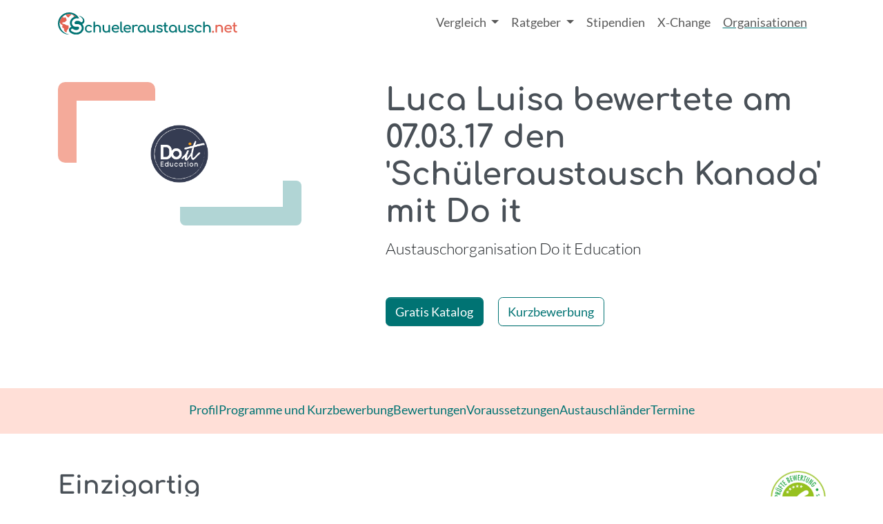

--- FILE ---
content_type: text/html; charset=utf-8
request_url: https://www.schueleraustausch.net/organisationen/do-it/bewertungen/3383
body_size: 7673
content:







<!DOCTYPE html>
<html lang="de">
<head>
  <meta charset="utf-8">
  <meta http-equiv="X-UA-Compatible" content="IE=edge">
  <meta name="viewport" content="width=device-width, initial-scale=1">
  <meta name="csrf-param" content="authenticity_token" />
<meta name="csrf-token" content="sTcY5opNvj5-0jTu2Cbf35V0Z5lEgEXIrY1Lp2PvjtTOxwBQ-2QUlTIrrX6Lpcm3svjvXYGoMn6XQtR04xMpMg" />
    <title>
      Luca Luisa bewertete am 07.03.17 den Schüleraustausch Kanada mit Do it
</title>
<meta name='description' content="  Luca Luisa über den Schüleraustausch in &nbsp;
  Kanada mit Do it Education
">
<meta name='keywords' content="Schüleraustausch, Schueleraustausch, Schüleraustausch USA,Schuljahr im Ausland, Stipendien, Auslandsschuljahr, Highschooljahr, Highschool, Sprachreise, Auslandsaufenthalt, Jugendaustausch, Austauschorganisation, Vergleich, Beratung, unabhängig">
<meta name="turbo-prefetch" content="false">

<link rel="canonical" href="https://www.schueleraustausch.net/organisationen/do-it/bewertungen/3383">

      <script type='application/ld+json'>
      {"@context":"https://www.schema.org","@type":"WebPage","@id":"https://www.schueleraustausch.net/#schema/ratings/3383","url":"https://www.schueleraustausch.net/organisationen/do-it/bewertungen/3383","mainEntity":{"@context":"https://schema.org","@type":"Review","author":{"@type":"Person","name":"Luca Luisa"},"@reviewBody":"Einzigartig\n\r\nDie Vorbereitung hat mir sehr gut gefallen, sowohl der Vorbereitungsworkshop als auch die gesamte Vorbereitungszeit in Kanada selbst. Ich habe viel über Kanada gelernt und konnte auch einiges von meinem gelernten Wissen super gebrauchen und einbringen. Ich habe auch von anderen Austauschschülern gehört, die das nicht hatten und da habe ich mich umso glücklicher gefühlt, dass ich so eine tolle Einführung hatte. Toronto war dazu auch super. Durch die Zeit dort habe ich das Land und die Kultur dort schon mal kennenlernen können ohne sofort auf mich selbst gestellt zu sein. Die Betreuung war dort schon sehr durchgeplant und sehr gut. Ich hätte nur gern bei den Niagarafällen ein bisschen mehr Zeit für Fotos gehabt aber im Endeffekt hat die Zeit gereicht, die wir hatten. Die Betreuung vor Ort in Kanada war auch sehr gut. Ich hatte immer mehrere Ansprechpartner, die mir zur Verfügung gestanden haben, wenn ich mal eine Frage oder ein Anliegen hatte. Sie standen mir rund um die Uhr zur Verfügung und haben sich auch wirklich interessiert. Ich habe gemerkt, dass ihnen am Herzen lag, die Zeit so schön wie möglich zu machen, was sie auch geschafft haben.\r\n\r\nDie Belmont secondary school, die ich in Kanada besucht habe war eine sehr gute Schule. Das Equipment und die gesamte Schulausstattung war spitze. Wir hatten ein sehr großes Fächerangebot, bei dem für jeden etwas dabei war. Die Fächer, die ich gewählt hatte haben mir alle sehr viel Spaß gebracht. Das gesamte Schulsystem Kanadas gefällt mir viel besser als das Deutsche. Der Unterricht war insgesamt entspannter und die Lehrer auch. Die Haltung der Kanadier ist auch komplett anders als in Deutschland. Meine Noten waren sehr gut und die Lehrer, die ich im Interricht hatte waren super nett. Sie waren persönlicher und haben richtiges Interesse gezeigt, was man hier in Deutschland nicht immer hat. Zudem war in der Schule auch mal etwas anderes los, wie zum Beispiel am Remembrance Day oder ähnlichen Tagen. Die Schule hatte auch mehrere Angebote und tolle Aktionen, wie \"10000 tonight\", wo Essen gesammelt wurde um es an Menschen zu spenden, die dieses gebrauchen können. Ich finde das eine sehr tolle Aktion. Zudem hatte die Schule auch Sportteams sowie ein cheerteam, in dem ich auch mitgemacht habe. Das hat mir auch sehr Spaß gebracht.\r\n\r\nMeine Gastfamilie war auch super nett, wie alle Leute in Kanada. Meine Gastmutter (25) ist selber noch zur Schule neben der Arbeit gegangen und hatte dadurch einen Ähnlichen Tagesablauf wie ich und meine Gastschwester. Sie haben mich von Anfang an sehr herzlich aufgenommen und ich habe mich immer wohler gefühlt. Da meine Gastmutter noch ziemlich jung war, war es mehr wie eine WG oder eine große Schwester, als eine Mutter, aber das hat super funktioniert, da sie mir vertraut hat und wir eine super Beziehung hatten. Meine Gastschwester (8) war sehr aktiv und ein bisschen durchgeknattert manchmal, aber sie hat die Situationen mabchmal aufgelockert und ich habe sie sehr lieb gewonnen. In meiner ersten Zeit ist dann der Freund meiner Gastmutter eingezogen, was mich auch sehr gefreut hat, da er super nett und lustig war. Zudem hatte ich 2 Katzen in der Familie, die auch toll waren. Meine Gastfamilie hat sich super um mich gekümmert und für eine unvergessliche Zeit gesorgt. Zudem haben wir öfters meine Gastoma oder auch -uroma gesehen oder besucht, das hat auch Spaß gemacht, da sie beide super nett waren, wie die gesamte Familie. Ich bin sehr froh mit meiner Familie in Kanada, da sie tolle Sachen mit mir unternommen haben und sich wirklich Mühe gegeben haben mir vieles zu zeigen und viel zu meiner tollen Zeit beigetragen haben. ","reviewRating":{"@type":"Rating","author":"Luca Luisa","ratingValue":4.2,"bestRating":5,"worstRating":1},"itemReviewed":{"@type":"Organization","name":"Do it! Sprachreisen"}},"isPartOf":{"@type":"WebSite","@context":"https://schema.org","@id":"https://www.schueleraustausch.net/#website","url":"https://www.schueleraustausch.net/","sameAs":["https://www.instagram.com/schueleraustausch/","https://www.youtube.com/@Schueleraustauschnet","https://www.tiktok.com/@schueleraustausch.net","https://www.facebook.com/schueleraustausch.net/","https://de.pinterest.com/schueleraustausch/"],"name":"Schueleraustausch.net","inLanguage":"de","publisher":{"@type":"Organization","@id":"https://www.schueleraustausch.net/#organization","url":"https://www.schueleraustausch.net/","name":"AustauschKompass","legalName":"AustauschKompass GmbH","foundingDate":"2010-05-05","sameAs":["https://www.instagram.com/schueleraustausch/","https://www.youtube.com/@Schueleraustauschnet","https://www.tiktok.com/@schueleraustausch.net","https://www.facebook.com/schueleraustausch.net/","https://de.pinterest.com/schueleraustausch/"],"logo":{"@type":"ImageObject","url":"https://www.schueleraustausch.net/schueleraustausch-logo.jpg","width":286,"height":40}}}}
    </script>



  <link rel="stylesheet" href="https://www.schueleraustausch.net/assets/application-7158fc51fa380656da4fc557ce8496a11b38035e7a0eb430aff5ce47c4d4037e.css" media="all" data-turbo-track="reload" data-cmp-info="10" />
  <script>
  window.AK_TRACKING_GA_ID = 'G-BML5EX7R95'
  window.AK_TRACKING_MT_ID = '2'
</script>

<script src='https://ga.jspm.io/npm:es-module-shims@1.10.0/dist/es-module-shims.js' async></script>
  <script type="text/javascript">
  var _iub = _iub || [];
  _iub.csConfiguration = {"siteId":3859064,"cookiePolicyId":36985751,"lang":"de","storage":{"useSiteId":true},"emitGtmEvents":true};
  </script>
  <script type="text/javascript" src="https://cs.iubenda.com/autoblocking/3859064.js"></script>
  <!-- Google Tag Manager -->
  <script>(function(w,d,s,l,i){w[l]=w[l]||[];w[l].push({'gtm.start':
  new Date().getTime(),event:'gtm.js'});var f=d.getElementsByTagName(s)[0],
  j=d.createElement(s),dl=l!='dataLayer'?'&l='+l:'';j.async=true;j.src=
  'https://www.googletagmanager.com/gtm.js?id='+i+dl;f.parentNode.insertBefore(j,f);
  })(window,document,'script','dataLayer','GTM-WM7NVH8H');</script>
  <!-- End Google Tag Manager -->
<script type="importmap" data-turbo-track="reload" data-cmp-info="6">{
  "imports": {
    "application": "https://www.schueleraustausch.net/assets/application-21b9bf685f609f6884c22f2e0c0c2f011b618a15b05f714bd8ff5c663899fc61.js",
    "@popperjs/core": "https://www.schueleraustausch.net/assets/@popperjs--core--esm-6e1a7ed7768feaf452a241ef05c8cab6f78b73f9ebec07c076dfddf0f059a87d.js",
    "bootstrap": "https://www.schueleraustausch.net/assets/bootstrap--dist--js--bootstrap.esm.min-077159d1a8fa7607d36dfec26728ec14d7f39cfbab77aa9f7f400fd03c4265ea.js",
    "@hotwired/stimulus": "https://www.schueleraustausch.net/assets/stimulus.min-cc2473ea492387b7665be79baec4b013195817b66ab654a58fe99f9579feca6a.js",
    "@hotwired/stimulus-loading": "https://www.schueleraustausch.net/assets/stimulus-loading-3576ce92b149ad5d6959438c6f291e2426c86df3b874c525b30faad51b0d96b3.js",
    "@hotwired/turbo-rails": "https://www.schueleraustausch.net/assets/turbo.min-db457c99a6e32cb557950ba518a7bd11171b3942a6ec0ad87ee31cb741b8f359.js",
    "ak-order-components": "https://assets.austauschkompass.de/ak-order-components/1/main.js",
    "leaflet": "https://www.schueleraustausch.net/assets/leaflet-df8cad8209f4c881748f4a80602b1db6b35fd939bdeba37ddbd0402f3782648b.js",
    "leaflet-gesture-handling": "https://www.schueleraustausch.net/assets/leaflet-gesture-handling-6c02e74ac5c2c42558a522b95f07b68e7737bc662a52b5738a17e794500ae861.js",
    "src/animated_logos": "https://www.schueleraustausch.net/assets/src/animated_logos-9c4dd9f91a5e72667f40177ace34694c54b616311e56656fe63769fcd277d474.js",
    "src/changeLabel": "https://www.schueleraustausch.net/assets/src/changeLabel-ac3d5d782a75dd4a0d734ce21fc3593064b41df840789665c588a83b3586e20c.js",
    "src/embeds": "https://www.schueleraustausch.net/assets/src/embeds-7042337bfd3382f36a11852f011d3e42214b2df9b508c9c5db34e89e4cd70d73.js",
    "src": "https://www.schueleraustausch.net/assets/src/index-3cd9eb5dfb891e7eb4d96c94381dd5ffe1876cb8018386870ece2803ebc5e75c.js",
    "src/matomo_tracker": "https://www.schueleraustausch.net/assets/src/matomo_tracker-a495450581a59139d6de0a4c821bac85d5c2ff2cd10ede0cc8b487a5ee58feca.js",
    "src/popovers": "https://www.schueleraustausch.net/assets/src/popovers-5641213bf7ce858ad10eb971af269dcbb69913dcfb553737814be306c9f50eec.js",
    "src/price_slider": "https://www.schueleraustausch.net/assets/src/price_slider-e29787c9e0ca7979d3274c564f96249d1c59a930b71ca3c200a2a74cb4eec5f5.js",
    "src/scrollspy": "https://www.schueleraustausch.net/assets/src/scrollspy-64be01c5f40ea602c41411d01e37a07f0a06ebda2c6ad9d309d43c8ced2eb5f2.js",
    "src/sessionStorage": "https://www.schueleraustausch.net/assets/src/sessionStorage-38bc2ba8a342215e38965d76c296ffd12a30ffe86a30048becaf52f4641bf92a.js",
    "src/tables": "https://www.schueleraustausch.net/assets/src/tables-fda8264a363afe57951c2e376ee52cfc54265749f56ef25d8f70778e4771fcc8.js",
    "src/utils": "https://www.schueleraustausch.net/assets/src/utils-a195f7146cad85e0e12ccb8b5ebd8f01741aed3797badc4c1950811b903a2bab.js",
    "controllers/application": "https://www.schueleraustausch.net/assets/controllers/application-368d98631bccbf2349e0d4f8269afb3fe9625118341966de054759d96ea86c7e.js",
    "controllers/auto_submit_controller": "https://www.schueleraustausch.net/assets/controllers/auto_submit_controller-4f834dfc4a45183b89711fc90a7d2fd35c9b8f044f344c68e0a74ce737a5bb60.js",
    "controllers/banner_controller": "https://www.schueleraustausch.net/assets/controllers/banner_controller-62388aadb8e4696e71c6b098eeb7c20e375caaaa9326fd9fbf4739e959e47e99.js",
    "controllers/cms_accordion_controller": "https://www.schueleraustausch.net/assets/controllers/cms_accordion_controller-d083bb90f8da9592422f5bdd2f46b4e399fee5898e8a65959fa48ecb241ecdde.js",
    "controllers": "https://www.schueleraustausch.net/assets/controllers/index-c5b19dcfdf312dbd5d109a2308f93e9bb64de40a4e77bcf9b7a90921fc9c1f5b.js",
    "controllers/map_controller": "https://www.schueleraustausch.net/assets/controllers/map_controller-8508e7d2919225bbd9c01ac9cc326ce483865fa33f13cb6fb49c8e3b6d61945f.js",
    "controllers/order_components_controller": "https://www.schueleraustausch.net/assets/controllers/order_components_controller-6a51595588584125c852da9027847c2217bb2cf668c80584c88a4567e7b90492.js",
    "controllers/program_form_controller": "https://www.schueleraustausch.net/assets/controllers/program_form_controller-916f21770ea6bf989fe05c3523b71b41494c51bcb38d687dfc4b2733a2e635f9.js",
    "controllers/react_app_loader_controller": "https://www.schueleraustausch.net/assets/controllers/react_app_loader_controller-65f719715d7f7d469086778462ff466d51adb1fa787e1e108ec348590a3e1dd0.js",
    "controllers/schools_controller": "https://www.schueleraustausch.net/assets/controllers/schools_controller-796105bd3ba1298ce175a0536db0ba355f56f864c4bb0ac1362810bbb78ed3ca.js",
    "controllers/skeleton_controller": "https://www.schueleraustausch.net/assets/controllers/skeleton_controller-677b4fb688b047e040c81351319cf6173c8a073b0183c82eb7633c941dcacb5b.js",
    "controllers/slider_controller": "https://www.schueleraustausch.net/assets/controllers/slider_controller-0b6afd628ce3a9a11bc858a2d1a3560c6bf1c27a5f9130073c7949711ded81e6.js",
    "controllers/toggle_controller": "https://www.schueleraustausch.net/assets/controllers/toggle_controller-ba9f34b4fcef4d222587b44674a18f042acfc461a233570f634ef621a3d89716.js",
    "external/ak_banner_service_client": "https://www.schueleraustausch.net/assets/external/ak_banner_service_client-33345f4a6a74822c0b3e8b2456391cb024322a2b719335f601d14e2101b3c58b.js",
    "external/react_app_loader": "https://www.schueleraustausch.net/assets/external/react_app_loader-5e4744d3832988f2318d06075b7cc7e7dce9593f8444410725bd06d35b61d625.js"
  }
}</script>
<link rel="modulepreload" href="https://www.schueleraustausch.net/assets/application-21b9bf685f609f6884c22f2e0c0c2f011b618a15b05f714bd8ff5c663899fc61.js">
<link rel="modulepreload" href="https://www.schueleraustausch.net/assets/@popperjs--core--esm-6e1a7ed7768feaf452a241ef05c8cab6f78b73f9ebec07c076dfddf0f059a87d.js">
<link rel="modulepreload" href="https://www.schueleraustausch.net/assets/bootstrap--dist--js--bootstrap.esm.min-077159d1a8fa7607d36dfec26728ec14d7f39cfbab77aa9f7f400fd03c4265ea.js">
<link rel="modulepreload" href="https://www.schueleraustausch.net/assets/stimulus.min-cc2473ea492387b7665be79baec4b013195817b66ab654a58fe99f9579feca6a.js">
<link rel="modulepreload" href="https://www.schueleraustausch.net/assets/stimulus-loading-3576ce92b149ad5d6959438c6f291e2426c86df3b874c525b30faad51b0d96b3.js">
<link rel="modulepreload" href="https://www.schueleraustausch.net/assets/turbo.min-db457c99a6e32cb557950ba518a7bd11171b3942a6ec0ad87ee31cb741b8f359.js">
<link rel="modulepreload" href="https://assets.austauschkompass.de/ak-order-components/1/main.js">
<link rel="modulepreload" href="https://www.schueleraustausch.net/assets/src/animated_logos-9c4dd9f91a5e72667f40177ace34694c54b616311e56656fe63769fcd277d474.js">
<link rel="modulepreload" href="https://www.schueleraustausch.net/assets/src/changeLabel-ac3d5d782a75dd4a0d734ce21fc3593064b41df840789665c588a83b3586e20c.js">
<link rel="modulepreload" href="https://www.schueleraustausch.net/assets/src/embeds-7042337bfd3382f36a11852f011d3e42214b2df9b508c9c5db34e89e4cd70d73.js">
<link rel="modulepreload" href="https://www.schueleraustausch.net/assets/src/index-3cd9eb5dfb891e7eb4d96c94381dd5ffe1876cb8018386870ece2803ebc5e75c.js">
<link rel="modulepreload" href="https://www.schueleraustausch.net/assets/src/matomo_tracker-a495450581a59139d6de0a4c821bac85d5c2ff2cd10ede0cc8b487a5ee58feca.js">
<link rel="modulepreload" href="https://www.schueleraustausch.net/assets/src/popovers-5641213bf7ce858ad10eb971af269dcbb69913dcfb553737814be306c9f50eec.js">
<link rel="modulepreload" href="https://www.schueleraustausch.net/assets/src/price_slider-e29787c9e0ca7979d3274c564f96249d1c59a930b71ca3c200a2a74cb4eec5f5.js">
<link rel="modulepreload" href="https://www.schueleraustausch.net/assets/src/scrollspy-64be01c5f40ea602c41411d01e37a07f0a06ebda2c6ad9d309d43c8ced2eb5f2.js">
<link rel="modulepreload" href="https://www.schueleraustausch.net/assets/src/sessionStorage-38bc2ba8a342215e38965d76c296ffd12a30ffe86a30048becaf52f4641bf92a.js">
<link rel="modulepreload" href="https://www.schueleraustausch.net/assets/src/tables-fda8264a363afe57951c2e376ee52cfc54265749f56ef25d8f70778e4771fcc8.js">
<link rel="modulepreload" href="https://www.schueleraustausch.net/assets/src/utils-a195f7146cad85e0e12ccb8b5ebd8f01741aed3797badc4c1950811b903a2bab.js">
<script type="module">import "application"</script>


  

  <!-- HTML5 shim and Respond.js for IE8 support of HTML5 elements and media queries -->
  <!-- WARNING: Respond.js doesn't work if you view the page via file:// -->
  <!--[if lt IE 9]>
    <script src="https://oss.maxcdn.com/html5shiv/3.7.2/html5shiv.min.js"></script>
    <script src="https://oss.maxcdn.com/respond/1.4.2/respond.min.js"></script>
  <![endif]-->

</head>
<body>
      <nav class="navbar navbar-expand-lg">
  <div class="container flex-nowrap">
    <a class="navbar-brand" aria-label="Home" href="/">
      <img alt="" width="260" height="auto" class="img-fluid" src="https://www.schueleraustausch.net/assets/logo/s.net-logo-polychrome-f696bf7b4fd65eff509aeee75e67ecbb8617bc9e716a5cc4a1a801aa4ca21024.svg" />
</a>
    <button class="navbar-toggler" type="button" data-bs-toggle="offcanvas" data-bs-target="#offcanvasNavbar" aria-controls="offcanvasNavbar" aria-label="Toggle navigation">
      <span class="navbar-toggler-icon"></span>
    </button>
    <div class="offcanvas offcanvas-end" tabindex="-1" id="offcanvasNavbar" aria-labelledby="offcanvasNavbarLabel">
      <div class="offcanvas-header">
        <h5 class="offcanvas-title" id="offcanvasNavbarLabel">Navigation</h5>
        <button type="button" class="btn-close" data-bs-dismiss="offcanvas" aria-label="Close"></button>
      </div>
      <div class="offcanvas-body">
        <ul class="navbar-nav justify-content-end flex-grow-1 pe-3">

          <li class="nav-item dropdown ">
            <a class="nav-link dropdown-toggle" href="#" role="button" data-bs-toggle="dropdown" aria-expanded="false">
              Vergleich
            </a>
            <ul class="dropdown-menu">
              <li><a class="dropdown-item" href="/vergleich">Alle Programme</a></li>
              <li><a class="dropdown-item" href="/schulprogramme">Schulwahl Premium</a></li>
            </ul>
          </li>
          <li class="nav-item dropdown ">
            <a class="nav-link dropdown-toggle" href="#" role="button" data-bs-toggle="dropdown" aria-expanded="false">
              Ratgeber
            </a>
            <ul class="dropdown-menu">
              <li><a class="dropdown-item" href="/ratgeber">Artikel &amp; Guides</a></li>
              <li><a class="dropdown-item" href="/podcast">Podcast</a></li>
              <li><a class="dropdown-item" href="/laender">Länder</a></li>
            </ul>
          </li>
          <li class="nav-item ">
            <a class="NAV-LNK nav-link" href="/ratgeber/finanzierung">Stipendien</a>
          </li>
          <li class="nav-item ">
            <a class="NAV-LNK nav-link" href="/x-change">X‑Change</a>
          </li>
          <li class="nav-item active">
            <a class="NAV-LNK nav-link" href="/organisationen">Organisationen</a>
          </li>

        </ul>
      </div>
    </div>
  </div>
</nav>

  <!-- Google Tag Manager (noscript) -->
<noscript><iframe src="https://www.googletagmanager.com/ns.html?id=GTM-WM7NVH8H"
height="0" width="0" style="display:none;visibility:hidden"></iframe></noscript>
<!-- End Google Tag Manager (noscript) -->

  


  <main>
      <section class='container'>
  <div class='organisation-header row row-cols-1 gx-lg-5'>
    <div class='col col-lg-4'>
      <div class='p-4'>
        <div class='bg-white d-flex justify-content-center p-4'>
          <img class="img-fluid" width="100" alt="" role="presentation" src="https://www.schueleraustausch.net/system/organisations/logos/000/000/070/original/3859.png?1757320824" />
        </div>
      </div>
    </div>
    <div class='col col-lg-7 offset-lg-1'>
      <div class='mb-5' role='heading' aria-level='2'>
        <h1>
          Luca Luisa bewertete am 07.03.17 den &#39;Schüleraustausch Kanada&#39; mit Do it
        </h1>
        <span class='visually-hidden'> - </span>
        <p class='lead'>
          Austauschorganisation Do it Education
        </p>
      </div>
      
      
<a class="btn btn-primary" href="/apps/catalog_order?organisation_id=do-it&amp;redirect_uri=https%3A%2F%2Fwww.schueleraustausch.net%2Forganisationen%2Fdo-it%2Fbewertungen%2F3383">Gratis Katalog</a>
<a class="btn btn-outline-primary ms-3" href="/organisationen/do-it/programs">Kurzbewerbung</a>

    </div>
  </div>
</section>


        <div class="orga-nav-container mb-5 py-2 bg-secondary-subtle">
  <ul class='nav nav-underline justify-content-center'>
    <li class="nav-item ">
      <a class="nav-link " href="/organisationen/do-it">Profil</a>
    </li>
    <li class="nav-item">
      <a class="nav-link " href="/organisationen/do-it/programs">Programme und Kurzbewerbung</a>
    </li>
    <li class="nav-item">
      <a class="nav-link " href="/organisationen/do-it/bewertungen">Bewertungen</a>
    </li>

      <li class="nav-item">
        <a class="nav-link " href="/organisationen/do-it/detail/doit-voraussetzungen">Voraussetzungen</a>
      </li>
      <li class="nav-item">
        <a class="nav-link " href="/organisationen/do-it/detail/do-it-austauschlaender">Austauschländer</a>
      </li>
    <li class="nav-item">
      <a class="nav-link " href="/organisationen/do-it/termine">Termine</a>
    </li>
  </ul>
</div>

  



<div class='container'>
  <section>
    <h2>
      <img class="float-end" width="80" alt="Geprüfte Bewertung - Schueleraustausch.Net" title="Überprüfte Bewertung" loading="lazy" src="https://www.schueleraustausch.net/assets/siegel-dd7923e80d3b6434ffcf03db017cd9befcc3d96aff75ff286c51ed8fcc2ce9e3.png" />
    <span>Einzigartig</span>
    <br>
    <small>
      <span class="rating-stars"><i class="bi bi-star-fill text-warning"> </i><i class="bi bi-star-fill text-warning"> </i><i class="bi bi-star-fill text-warning"> </i><i class="bi bi-star-fill text-warning"> </i><i class="bi bi-star text-warning"> </i></span>
      (<span>4.2</span>)
    </small>
    </h2>
  </section>
  <section>
    <p>
Die Vorbereitung hat mir sehr gut gefallen, sowohl der Vorbereitungsworkshop als auch die gesamte Vorbereitungszeit in Kanada selbst. Ich habe viel über Kanada gelernt und konnte auch einiges von meinem gelernten Wissen super gebrauchen und einbringen. Ich habe auch von anderen Austauschschülern gehört, die das nicht hatten und da habe ich mich umso glücklicher gefühlt, dass ich so eine tolle Einführung hatte. Toronto war dazu auch super. Durch die Zeit dort habe ich das Land und die Kultur dort schon mal kennenlernen können ohne sofort auf mich selbst gestellt zu sein. Die Betreuung war dort schon sehr durchgeplant und sehr gut. Ich hätte nur gern bei den Niagarafällen ein bisschen mehr Zeit für Fotos gehabt aber im Endeffekt hat die Zeit gereicht, die wir hatten. Die Betreuung vor Ort in Kanada war auch sehr gut. Ich hatte immer mehrere Ansprechpartner, die mir zur Verfügung gestanden haben, wenn ich mal eine Frage oder ein Anliegen hatte. Sie standen mir rund um die Uhr zur Verfügung und haben sich auch wirklich interessiert. Ich habe gemerkt, dass ihnen am Herzen lag, die Zeit so schön wie möglich zu machen, was sie auch geschafft haben.</p>

<p>Die Belmont secondary school, die ich in Kanada besucht habe war eine sehr gute Schule. Das Equipment und die gesamte Schulausstattung war spitze. Wir hatten ein sehr großes Fächerangebot, bei dem für jeden etwas dabei war. Die Fächer, die ich gewählt hatte haben mir alle sehr viel Spaß gebracht. Das gesamte Schulsystem Kanadas gefällt mir viel besser als das Deutsche. Der Unterricht war insgesamt entspannter und die Lehrer auch. Die Haltung der Kanadier ist auch komplett anders als in Deutschland. Meine Noten waren sehr gut und die Lehrer, die ich im Interricht hatte waren super nett. Sie waren persönlicher und haben richtiges Interesse gezeigt, was man hier in Deutschland nicht immer hat. Zudem war in der Schule auch mal etwas anderes los, wie zum Beispiel am Remembrance Day oder ähnlichen Tagen. Die Schule hatte auch mehrere Angebote und tolle Aktionen, wie "10000 tonight", wo Essen gesammelt wurde um es an Menschen zu spenden, die dieses gebrauchen können. Ich finde das eine sehr tolle Aktion. Zudem hatte die Schule auch Sportteams sowie ein cheerteam, in dem ich auch mitgemacht habe. Das hat mir auch sehr Spaß gebracht.</p>

<p>Meine Gastfamilie war auch super nett, wie alle Leute in Kanada. Meine Gastmutter (25) ist selber noch zur Schule neben der Arbeit gegangen und hatte dadurch einen Ähnlichen Tagesablauf wie ich und meine Gastschwester. Sie haben mich von Anfang an sehr herzlich aufgenommen und ich habe mich immer wohler gefühlt. Da meine Gastmutter noch ziemlich jung war, war es mehr wie eine WG oder eine große Schwester, als eine Mutter, aber das hat super funktioniert, da sie mir vertraut hat und wir eine super Beziehung hatten. Meine Gastschwester (8) war sehr aktiv und ein bisschen durchgeknattert manchmal, aber sie hat die Situationen mabchmal aufgelockert und ich habe sie sehr lieb gewonnen. In meiner ersten Zeit ist dann der Freund meiner Gastmutter eingezogen, was mich auch sehr gefreut hat, da er super nett und lustig war. Zudem hatte ich 2 Katzen in der Familie, die auch toll waren. Meine Gastfamilie hat sich super um mich gekümmert und für eine unvergessliche Zeit gesorgt. Zudem haben wir öfters meine Gastoma oder auch -uroma gesehen oder besucht, das hat auch Spaß gemacht, da sie beide super nett waren, wie die gesamte Familie. Ich bin sehr froh mit meiner Familie in Kanada, da sie tolle Sachen mit mir unternommen haben und sich wirklich Mühe gegeben haben mir vieles zu zeigen und viel zu meiner tollen Zeit beigetragen haben. </p>
  </section>
  <section>
    <div class='row row-cols-2 row-cols-md-5'>
      <div class='col'>
        <dl>
          <dt>Familie</dt>
          <dd><span class="rating-stars"><i class="bi bi-star-fill text-warning"> </i><i class="bi bi-star-fill text-warning"> </i><i class="bi bi-star-fill text-warning"> </i><i class="bi bi-star-fill text-warning"> </i><i class="bi bi-star text-warning"> </i></span></dd>
        </dl>
      </div>
      <div class='col'>
        <dl>
          <dt>Schule</dt>
          <dd><span class="rating-stars"><i class="bi bi-star-fill text-warning"> </i><i class="bi bi-star-fill text-warning"> </i><i class="bi bi-star-fill text-warning"> </i><i class="bi bi-star-fill text-warning"> </i><i class="bi bi-star-fill text-warning"> </i></span></dd>
        </dl>
      </div>
      <div class='col'>
        <dl>
          <dt>Vorbereitung</dt>
          <dd><span class="rating-stars"><i class="bi bi-star-fill text-warning"> </i><i class="bi bi-star-fill text-warning"> </i><i class="bi bi-star-fill text-warning"> </i><i class="bi bi-star-fill text-warning"> </i><i class="bi bi-star text-warning"> </i></span></dd>
        </dl>
      </div>
      <div class='col'>
        <dl>
          <dt>Betreuung</dt>
          <dd><span class="rating-stars"><i class="bi bi-star-fill text-warning"> </i><i class="bi bi-star-fill text-warning"> </i><i class="bi bi-star-fill text-warning"> </i><i class="bi bi-star-fill text-warning"> </i><i class="bi bi-star text-warning"> </i></span></dd>
        </dl>
      </div>
      <div class='col'>
        <dl>
          <dt>Ansprechpartner</dt>
          <dd><span class="rating-stars"><i class="bi bi-star-fill text-warning"> </i><i class="bi bi-star-fill text-warning"> </i><i class="bi bi-star-fill text-warning"> </i><i class="bi bi-star-fill text-warning"> </i><i class="bi bi-star text-warning"> </i></span></dd>
        </dl>
      </div>
    </div>
  </section>
  <section>
    <a class="btn btn-outline-primary" href="/organisationen/do-it/bewertungen">Zurück zur Bewertungsübersicht</a>
  </section>
</div>


  </main>

    <footer class='footer bg-secondary-subtle'>
  <div class='container py-5'>
    <div class='row row-cols-1 row-cols-lg-4 g-5'>
      <div class='col'>
        <div class='pb-3'>
          <a class="navbar-brand" aria-label="Home" href="/">
            <img alt="" width="300" height="auto" class="img-fluid" src="https://www.schueleraustausch.net/assets/logo/s.net-logo-monochrome-c8fb71fd520a2a57b7b3415e3cd7692e85644ae1abf7556e36fade6379a9b76f.svg" />
</a>        </div>
        <p>
          Suchst du noch nach deinem Austauschland? Dann entdecke hier die beliebtesten Gastländer für einen Schüleraustausch!
        </p>
      </div>
      <div class='col'>
        <h2 class='text-start h3'>
          Länder
        </h2>
        <hr />
        <ul class='nav'>
          <li class="nav-item">
            <a class="nav-link" href="/laender/schueleraustausch-usa">USA</a>
          </li>
          <li class="nav-item">
            <a class="nav-link" href="/laender/schueleraustausch-england">England</a>
          </li>
          <li class="nav-item">
            <a class="nav-link" href="/laender/schueleraustausch-kanada">Kanada</a>
          </li>
          <li class="nav-item">
            <a class="nav-link" href="/laender/schueleraustausch-australien">Australien</a>
          </li>
          <li class="nav-item">
            <a class="nav-link" href="/laender/schueleraustausch-neuseeland">Neuseeland</a>
          </li>
          <li class="nav-item">
            <a class="nav-link" href="/laender/schueleraustausch-frankreich">Frankreich</a>
          </li>
          <li class="nav-item">
            <a class="nav-link" href="/laender/schueleraustausch-spanien">Spanien</a>
          </li>
          <li class="nav-item">
            <a class="nav-link" href="/laender/schueleraustausch-irland">Irland</a>
          </li>
          <li class="nav-item">
            <a class="nav-link" href="/ratgeber/weitere-laender">Weitere Länder</a>
          </li>
        </ul>
      </div>
      <div class='col'>
        <h2 class='text-start h3'>
          Support
        </h2>
        <hr />
        <ul class='nav'>
          <li class="nav-item">
            <a class="nav-link" href="/pages/datenschutz">Datenschutz</a>
          </li>
          <li class="nav-item">
            <a class="nav-link" href="/pages/ueber-uns">Über uns</a>
          </li>
          <li class="nav-item">
            <a class="nav-link" href="/pages/impressum">Impressum</a>
          </li>
          <li class="nav-item">
            <a class="nav-link" href="/pages/bildnachweise">Bildnachweise</a>
          </li>
          <li class="nav-item">
            <a class="nav-link" href="/pages/kooperationspartner">Kooperationspartner</a>
          </li>
        </ul>
      </div>
      <div class='col'>
        <h2 class='text-start h3'>
          Folge Uns
        </h2>
        <hr />
        <div class='btn-group hstack gap-3'>
            <a class="btn btn-primary" href="https://www.instagram.com/schueleraustausch/">
              <i class="bi bi-instagram"></i>
</a>            <a class="btn btn-primary" href="https://www.youtube.com/@Schueleraustauschnet">
              <i class="bi bi-youtube"></i>
</a>            <a class="btn btn-primary" href="https://www.tiktok.com/@schueleraustausch.net">
              <i class="bi bi-tiktok"></i>
</a>        </div>
      </div>
    </div>
  </div>
</footer>



</body>
</html>




--- FILE ---
content_type: text/javascript
request_url: https://www.schueleraustausch.net/assets/src/utils-a195f7146cad85e0e12ccb8b5ebd8f01741aed3797badc4c1950811b903a2bab.js
body_size: -119
content:
const LOCAL_DOMAINS = ['localhost', '127.0.0.1', 'staging', 'devel']

export const isLocalRequest = () => {
  const hostname = document.location.hostname
  const matchesHostname = LOCAL_DOMAINS.some((local) =>
    hostname.includes(local),
  )

  return matchesHostname
};


--- FILE ---
content_type: text/javascript
request_url: https://www.schueleraustausch.net/assets/src/index-3cd9eb5dfb891e7eb4d96c94381dd5ffe1876cb8018386870ece2803ebc5e75c.js
body_size: -28
content:
import { setupPopoverListener } from 'src/popovers'
import { setupMatomoTracker } from 'src/matomo_tracker'
import { setupPriceSlider } from 'src/price_slider'
import { setupAnimatedLogos } from 'src/animated_logos'
import { setupSessionStorage } from 'src/sessionStorage'
import { setupChangeLabelListener } from 'src/changeLabel'
import { setupEmbedListener } from 'src/embeds'
import { setupResponsiveTables } from 'src/tables'
import { setupScrollSpy } from 'src/scrollspy'

export const setup = () => {
  setupPopoverListener()
  setupMatomoTracker()
  setupPriceSlider()
  setupAnimatedLogos()
  setupSessionStorage()
  setupChangeLabelListener()
  setupEmbedListener()
  setupResponsiveTables()
  setupScrollSpy()
};


--- FILE ---
content_type: text/javascript
request_url: https://www.schueleraustausch.net/assets/src/scrollspy-64be01c5f40ea602c41411d01e37a07f0a06ebda2c6ad9d309d43c8ced2eb5f2.js
body_size: 17
content:
import * as bootstrap from 'bootstrap'

const setupScrollSpy = () => {
  // We need to initialize scrollspy via js to make it work 
  // on navigation to home via turbo!
  document.addEventListener('turbo:load', () => {
    const funnel = document.querySelector('#funnel-nav')

    if (funnel) {
      new bootstrap.ScrollSpy(document.body, {
        target: "#funnel-nav",
        rootMargin: "-30% 0px -70%",
        threshold: [0,1],
      })
    }
  })
}

export {
  setupScrollSpy,
};


--- FILE ---
content_type: text/javascript
request_url: https://www.schueleraustausch.net/assets/src/price_slider-e29787c9e0ca7979d3274c564f96249d1c59a930b71ca3c200a2a74cb4eec5f5.js
body_size: -28
content:
function prepareSlider(){
	const slider = document.getElementById('price-slider')
	const amount = document.getElementById('price-slider-amount')

  if (slider != null) {
    slider.addEventListener('input', (event) => {
      const cents = parseInt(event.target.value, 10)
      const euros = cents/100
      amount.innerHTML = `&nbsp;bis ${euros} €`
    })
  }
}

export const setupPriceSlider = () => {
  document.addEventListener('turbo:load', prepareSlider)
};


--- FILE ---
content_type: text/javascript
request_url: https://www.schueleraustausch.net/assets/src/matomo_tracker-a495450581a59139d6de0a4c821bac85d5c2ff2cd10ede0cc8b487a5ee58feca.js
body_size: 776
content:
import { isLocalRequest } from "src/utils"

class MatomoTracker {

  static load() {
    if (MatomoTracker.siteId() !== null)  {
      window._paq = window._paq || []
      window._paq.push(['setTrackerUrl', MatomoTracker.trackerUrl() + '/matomo.php'])
      window._paq.push(['setSiteId', MatomoTracker.siteId()])
      window._paq.push(['enableLinkTracking'])

      // Create a script element and insert it in the DOM
      let script = document.createElement("script")
      script.type = "text/javascript"
      script.defer = true
      script.async = true
      script.src =  MatomoTracker.trackerUrl() + '/matomo.js'
      let firstScript = document.getElementsByTagName("script")[0]
      firstScript.parentNode.insertBefore(script, firstScript)

      if (typeof(Turbo) !== 'undefined') {
        document.addEventListener("turbo:load", (e) => {
          console.debug("fired event", e.type)
          console.debug("tracking matomo with refresh")
          MatomoTracker.trackPageView('refresh')
        }, true)
      } else {
        MatomoTracker.trackPageView()
      }

    } else {
      console.warn("Matomo siteId is undefined")
    }
  }

  static trackPageView(url) {
    if (isLocalRequest() !== true) {
      console.debug("matomo about to track pageView")
      if (url !== null) {
        if (url === 'refresh') {
          console.debug("matomo: turbo refresh")
          window._paq.push(['setCustomUrl', document.location.href])
          window._paq.push(['setDocumentTitle', document.title])
          window._paq.push(['trackPageView'])
        } else {
          window._paq.push(['trackPageView', url])
        }
      } else {
        window._paq.push(['trackPageView'])
      }
    } else {
      console.debug("no matomo tracking - its a localrequest")
    }
  }

  static setUserId(userId) {
    if (MatomoTracker.isLocalRequest() !== true) {
      window._paq.push(['setUserId', userId])
    }
  }

  static trackEcommerceView(sku) {
    if (MatomoTracker.isLocalRequest() !== true) {
      window._paq.push(['setEcommerceView', sku])
    }
  }

  static trackGoal(id, price=0) {
    if (MatomoTracker.isLocalRequest() !== true) {
      window._paq.push(['trackGoal', id, price])
    }
  }

  static trackEvent(category, action, name, value=0) {
    if (MatomoTracker.isLocalRequest() !== true) {
      window._paq.push(['trackEvent', category, action, name, value])
    }
  }

  static trackLink(url) {
    if (MatomoTracker.isLocalRequest() !== true) {
      window._paq.push(['trackLink', url, 'link'])
    }
  }

  static addEcommerceItem(sku, name, category, price) {
    if (MatomoTracker.isLocalRequest() !== true) {
      window._paq.push(['addEcommerceItem', sku, name, category, parseFloat(price)])
    }
  }

  static trackEcommerceOrder(orderId, revenue) {
    if (MatomoTracker.isLocalRequest() !== true) {
      window._paq.push(['trackEcommerceOrder', orderId, parseFloat(revenue)])
    }
  }

  static trackEcommerceCartUpdate(sum) {
    if (MatomoTracker.isLocalRequest() !== true) {
      window._paq.push(['trackEcommerceCardUpdate', parseFloat(sum)])
    }
  }

  static isLocalRequest() {
    var locals = ['localhost', '127.0.0.1', 'staging', 'devel'];

    locals.forEach((host) => {
      if (document.domain.indexOf(host) !== -1) {
        console.debug("matomo not tracking - is local request")
        return true
      }
    })
    return false
  }

  static trackerUrl() {
    return "https://stats.austauschkompass.de"
  }

  static siteId() {
    return window.AK_TRACKING_MT_ID
  }
}

const setupMatomoTracker = () => {
  MatomoTracker.load()
}

export {
  setupMatomoTracker,
  MatomoTracker,
};


--- FILE ---
content_type: image/svg+xml
request_url: https://www.schueleraustausch.net/assets/bg-shapes/main-primary-941f596b591017c27705ad1c713189b8eb6bf121d23d59846dd06d617203f4ac.svg
body_size: -94
content:
<svg xmlns="http://www.w3.org/2000/svg" width="457" height="168" fill="none"><rect width="457" height="168" fill="#b1d5d5" rx="20" transform="matrix(-1 0 0 1 457 0)"/></svg>

--- FILE ---
content_type: text/javascript
request_url: https://www.schueleraustausch.net/assets/src/tables-fda8264a363afe57951c2e376ee52cfc54265749f56ef25d8f70778e4771fcc8.js
body_size: 1
content:
// markdown tables form cms are not rendered responsive,
// so we wrap them in a div with bs-class.
const setupResponsiveTables = () => {
  document.addEventListener('turbo:load', () => {
    const tables = document.querySelectorAll('.item table')

    for (const table of tables) {
      const tableClone = table.cloneNode(true)
      const wrapper = document.createElement('div')
      
      wrapper.classList.add('table-responsive')
      wrapper.appendChild(tableClone)
      
      table.replaceWith(wrapper)
    }
  })
}

export {
  setupResponsiveTables
};


--- FILE ---
content_type: text/javascript
request_url: https://www.schueleraustausch.net/assets/src/changeLabel-ac3d5d782a75dd4a0d734ce21fc3593064b41df840789665c588a83b3586e20c.js
body_size: 139
content:
const callback = (mutationList/*, observer */) => {
  for (const { type: mutationType, attributeName, target: el } of mutationList) {
    if (mutationType === 'attributes' && attributeName === 'aria-expanded') {
      let ariaExpanded = el.ariaExpanded

      if (ariaExpanded === 'true') {
        el.innerHTML = '<i class="bi bi-chevron-up me-1"></i>Weniger Filter'
      } else {
        el.innerHTML = '<i class="bi bi-chevron-down me-1"></i>Weitere Filter'
      }
    }
  }
}

const config = {
  attributes: true,
  childList: false,
  subtree: false,
}

export const setupChangeLabelListener = () => {
  document.addEventListener('turbo:load', () => {
    const filterLink = document.querySelector('#filter-link')

    if (filterLink) {
      const observer = new MutationObserver(callback)
      observer.observe(filterLink, config)
    }
  })
};


--- FILE ---
content_type: text/javascript
request_url: https://www.schueleraustausch.net/assets/application-21b9bf685f609f6884c22f2e0c0c2f011b618a15b05f714bd8ff5c663899fc61.js
body_size: -112
content:
// Configure your import map in config/importmap.rb. Read more: https://github.com/rails/importmap-rails

import '@hotwired/turbo-rails'
import * as bootstrap from 'bootstrap'

import { setup } from 'src'
import 'controllers'

setup();


--- FILE ---
content_type: image/svg+xml
request_url: https://www.schueleraustausch.net/assets/logo/s.net-logo-monochrome-c8fb71fd520a2a57b7b3415e3cd7692e85644ae1abf7556e36fade6379a9b76f.svg
body_size: 46368
content:
<svg xmlns="http://www.w3.org/2000/svg" width="2014" height="254" fill="none"><path fill="#007373" d="M2000.6 229.999q-7.995 0-14.4-4-6.39-4.16-10.08-11.2c-2.45-4.694-3.68-9.974-3.68-15.84v-76.32c0-2.347.75-4.267 2.24-5.76q2.25-2.24 5.76-2.24 3.525 0 5.76 2.24c1.5 1.493 2.24 3.413 2.24 5.76v76.32c0 4.266 1.18 7.84 3.52 10.72q3.525 4.32 8.64 4.32h5.44q2.88 0 4.8 2.24c1.39 1.493 2.08 3.413 2.08 5.76s-.9 4.266-2.72 5.76q-2.55 2.24-6.72 2.24zm-35.52-70.56c-2.24 0-4.05-.64-5.44-1.92-1.38-1.28-2.08-2.88-2.08-4.8 0-2.134.7-3.84 2.08-5.12 1.39-1.28 3.2-1.92 5.44-1.92h36.96c2.24 0 4.06.64 5.44 1.92 1.39 1.28 2.08 2.986 2.08 5.12 0 1.92-.69 3.52-2.08 4.8-1.38 1.28-3.2 1.92-5.44 1.92zm-49.77 71.201c-8.85 0-16.75-1.867-23.68-5.6-6.83-3.84-12.21-9.067-16.16-15.68q-5.76-10.08-5.76-23.04c0-8.747 1.81-16.427 5.44-23.04q5.595-10.08 15.36-15.68c6.51-3.84 13.97-5.76 22.4-5.76 8.32 0 15.47 1.867 21.44 5.6 5.97 3.627 10.51 8.693 13.6 15.2q4.8 9.6 4.8 22.24c0 2.027-.69 3.733-2.08 5.12q-2.085 1.92-5.28 1.92h-64.48v-12.8h64l-6.56 4.48c-.11-5.333-1.17-10.08-3.2-14.24q-3.045-6.4-8.64-10.08c-3.73-2.453-8.27-3.68-13.6-3.68-6.08 0-11.31 1.333-15.68 4-4.27 2.667-7.52 6.347-9.76 11.04q-3.36 6.88-3.36 15.68c0 5.867 1.33 11.093 4 15.68q4.005 6.88 11.04 10.88c4.69 2.667 10.08 4 16.16 4q4.965 0 10.08-1.76c3.52-1.28 6.35-2.72 8.48-4.32 1.6-1.173 3.31-1.76 5.12-1.76 1.92-.107 3.57.427 4.96 1.6q2.715 2.4 2.88 5.28c.11 1.92-.75 3.573-2.56 4.96-3.63 2.88-8.16 5.227-13.6 7.04q-7.995 2.72-15.36 2.72m-71.46-.48c-2.35 0-4.32-.747-5.92-2.24-1.5-1.6-2.24-3.574-2.24-5.92v-39.36q0-9.12-3.36-14.88t-9.12-8.48q-5.61-2.88-12.96-2.88c-4.48 0-8.54.906-12.16 2.72q-5.445 2.72-8.64 7.36c-2.14 2.986-3.2 6.453-3.2 10.4h-10.08q0-10.08 4.8-17.92 4.95-8 13.44-12.64c5.65-3.094 12-4.64 19.04-4.64q11.04 0 19.68 4.8c5.86 3.093 10.45 7.68 13.76 13.76 3.41 6.08 5.12 13.546 5.12 22.4V222q0 3.52-2.4 5.92-2.25 2.24-5.76 2.24m-65.76 0c-2.35 0-4.32-.747-5.92-2.24-1.5-1.6-2.24-3.574-2.24-5.92v-71.36c0-2.454.74-4.427 2.24-5.92 1.6-1.494 3.57-2.24 5.92-2.24 2.45 0 4.42.746 5.92 2.24 1.49 1.493 2.24 3.466 2.24 5.92V222c0 2.346-.75 4.32-2.24 5.92-1.5 1.493-3.47 2.24-5.92 2.24m-36.85 2.398c-2.98 0-5.6-1.066-7.84-3.2-2.13-2.24-3.2-4.853-3.2-7.84 0-3.093 1.07-5.706 3.2-7.84 2.24-2.24 4.86-3.36 7.84-3.36 3.1 0 5.71 1.12 7.84 3.36 2.14 2.134 3.2 4.747 3.2 7.84 0 2.987-1.06 5.6-3.2 7.84-2.13 2.134-4.74 3.2-7.84 3.2m-100.9-34.399c-2.34 0-4.32-.747-5.92-2.24-1.49-1.6-2.24-3.573-2.24-5.92v-76.8c0-2.453.75-4.427 2.24-5.92 1.6-1.493 3.58-2.24 5.92-2.24 2.46 0 4.43.747 5.92 2.24 1.5 1.493 2.24 3.467 2.24 5.92v76.8c0 2.347-.74 4.32-2.24 5.92-1.49 1.493-3.46 2.24-5.92 2.24m65.76 32c-2.34 0-4.32-.747-5.92-2.24-1.49-1.6-2.24-3.573-2.24-5.92v-39.36q0-9.12-3.36-14.88t-9.12-8.48q-5.595-2.88-12.96-2.88c-4.48 0-8.53.907-12.16 2.72q-5.43 2.72-8.64 7.36c-2.13 2.987-3.2 6.453-3.2 10.4h-10.08q0-10.08 4.8-17.92 4.965-8 13.44-12.64c5.66-3.093 12-4.64 19.04-4.64q11.04 0 19.68 4.8c5.87 3.093 10.46 7.68 13.76 13.76 3.42 6.08 5.12 13.547 5.12 22.4v39.36q0 3.52-2.4 5.92-2.235 2.24-5.76 2.24m-65.76 0c-2.34 0-4.32-.747-5.92-2.24-1.49-1.6-2.24-3.573-2.24-5.92v-71.36c0-2.453.75-4.427 2.24-5.92 1.6-1.493 3.58-2.24 5.92-2.24 2.46 0 4.43.747 5.92 2.24 1.5 1.493 2.24 3.467 2.24 5.92v71.36c0 2.347-.74 4.32-2.24 5.92-1.49 1.493-3.46 2.24-5.92 2.24m-59.77.481c-8.53 0-16.16-1.92-22.88-5.76-6.61-3.947-11.84-9.227-15.68-15.84-3.73-6.72-5.6-14.293-5.6-22.72 0-8.64 1.87-16.32 5.6-23.04q5.595-10.08 15.36-15.68c6.51-3.84 13.97-5.76 22.4-5.76q9.435 0 17.28 3.68c5.23 2.347 9.92 5.92 14.08 10.72 1.49 1.707 2.03 3.467 1.6 5.28s-1.6 3.413-3.52 4.8c-1.49 1.067-3.15 1.44-4.96 1.12-1.81-.427-3.47-1.387-4.96-2.88-5.23-5.547-11.73-8.32-19.52-8.32q-8.16 0-14.4 3.84c-4.16 2.453-7.41 5.92-9.76 10.4s-3.52 9.76-3.52 15.84c0 5.76 1.17 10.88 3.52 15.36q3.675 6.72 10.08 10.72 6.405 3.84 14.88 3.84c3.73 0 6.99-.427 9.76-1.28 2.88-.96 5.49-2.4 7.84-4.32q2.565-2.08 5.28-2.24 2.715-.32 4.8 1.44c1.81 1.493 2.83 3.2 3.04 5.12q.315 2.72-1.92 4.96-11.52 10.72-28.8 10.72m-89.92 0c-7.46 0-14.4-1.12-20.8-3.36-6.29-2.347-11.2-5.28-14.72-8.8-1.6-1.707-2.29-3.627-2.08-5.76.32-2.24 1.39-4.053 3.2-5.44q3.21-2.56 6.24-2.08c2.14.213 3.95 1.12 5.44 2.72q2.73 3.04 8.64 5.76 6.09 2.56 13.44 2.56c6.19 0 10.88-1.013 14.08-3.04 3.31-2.027 5.02-4.64 5.12-7.84.11-3.2-1.44-5.973-4.64-8.32-3.09-2.347-8.8-4.267-17.12-5.76q-16.155-3.2-23.52-9.6-7.2-6.4-7.2-15.68 0-8.16 4.8-13.44c3.2-3.627 7.31-6.293 12.32-8 5.02-1.813 10.24-2.72 15.68-2.72q10.56 0 18.72 3.36t12.96 9.28c1.5 1.707 2.19 3.52 2.08 5.44-.1 1.813-1.01 3.36-2.72 4.64-1.7 1.173-3.73 1.547-6.08 1.12-2.34-.427-4.32-1.387-5.92-2.88q-3.99-3.84-8.64-5.28c-3.09-.96-6.66-1.44-10.72-1.44q-7.035 0-12 2.4-4.8 2.4-4.8 7.04 0 2.88 1.44 5.28c1.07 1.493 3.1 2.88 6.08 4.16 2.99 1.173 7.36 2.347 13.12 3.52 8 1.6 14.3 3.627 18.88 6.08q7.05 3.68 10.08 8.64c2.03 3.2 3.04 6.933 3.04 11.2 0 4.907-1.33 9.333-4 13.28q-3.84 5.92-11.52 9.44c-5.01 2.347-11.3 3.52-18.88 3.52m-99.3.158c-7.36 0-13.97-1.546-19.84-4.64-5.76-3.2-10.34-7.84-13.76-13.92-3.3-6.08-4.96-13.546-4.96-22.4v-39.36c0-2.346.75-4.266 2.24-5.76 1.6-1.6 3.58-2.4 5.92-2.4q3.525 0 5.76 2.4 2.4 2.241 2.4 5.76v39.36q0 8.961 3.36 14.88 3.36 5.76 9.12 8.64 5.76 2.72 12.96 2.72c4.59 0 8.64-.906 12.16-2.72q5.445-2.72 8.64-7.36c2.14-3.093 3.2-6.56 3.2-10.4h10.08c0 6.614-1.65 12.587-4.96 17.92-3.2 5.334-7.62 9.547-13.28 12.64-5.54 3.094-11.89 4.64-19.04 4.64m35.36-.8c-2.34 0-4.32-.746-5.92-2.24-1.49-1.6-2.24-3.573-2.24-5.92v-71.36c0-2.453.75-4.426 2.24-5.92 1.6-1.493 3.58-2.24 5.92-2.24 2.46 0 4.43.747 5.92 2.24 1.5 1.494 2.24 3.467 2.24 5.92v71.36c0 2.347-.74 4.32-2.24 5.92-1.49 1.494-3.46 2.24-5.92 2.24m-138.85.642c-7.78 0-14.77-1.92-20.96-5.76-6.18-3.947-11.09-9.227-14.72-15.84q-5.28-10.08-5.28-22.72t5.76-22.72q5.925-10.08 15.84-15.84 10.08-5.92 22.56-5.92c8.32 0 15.79 1.973 22.4 5.92 6.62 3.84 11.84 9.12 15.68 15.84 3.95 6.72 5.92 14.293 5.92 22.72h-6.24c0 8.427-1.81 16-5.44 22.72-3.52 6.613-8.37 11.893-14.56 15.84-6.18 3.84-13.17 5.76-20.96 5.76m3.2-14.4c5.44 0 10.3-1.28 14.56-3.84q6.405-4 10.08-10.72c2.46-4.587 3.68-9.707 3.68-15.36 0-5.76-1.22-10.88-3.68-15.36q-3.675-6.88-10.08-10.72c-4.26-2.667-9.12-4-14.56-4-5.33 0-10.18 1.333-14.56 4-4.26 2.56-7.68 6.133-10.24 10.72-2.45 4.48-3.68 9.6-3.68 15.36 0 5.653 1.23 10.773 3.68 15.36 2.56 4.48 5.98 8.053 10.24 10.72 4.38 2.56 9.23 3.84 14.56 3.84m35.84 13.92c-2.34 0-4.32-.747-5.92-2.24-1.49-1.6-2.24-3.573-2.24-5.92v-24.48l3.04-16.96 13.28 5.76V222q0 3.52-2.4 5.92-2.235 2.24-5.76 2.24m-103.09-.161q-8.01 0-14.4-4-6.405-4.16-10.08-11.2c-2.46-4.694-3.68-9.974-3.68-15.84v-76.32c0-2.347.74-4.267 2.24-5.76q2.235-2.24 5.76-2.24 3.51 0 5.76 2.24c1.49 1.493 2.24 3.413 2.24 5.76v76.32c0 4.266 1.17 7.84 3.52 10.72q3.51 4.32 8.64 4.32h5.44q2.88 0 4.8 2.24c1.38 1.493 2.08 3.413 2.08 5.76s-.91 4.266-2.72 5.76q-2.565 2.24-6.72 2.24zm-35.52-70.56c-2.24 0-4.06-.64-5.44-1.92-1.39-1.28-2.08-2.88-2.08-4.8 0-2.134.69-3.84 2.08-5.12 1.38-1.28 3.2-1.92 5.44-1.92h36.96c2.24 0 4.05.64 5.44 1.92 1.38 1.28 2.08 2.986 2.08 5.12 0 1.92-.7 3.52-2.08 4.8-1.39 1.28-3.2 1.92-5.44 1.92zm-46.05 71.201c-7.47 0-14.4-1.12-20.8-3.36-6.29-2.347-11.2-5.28-14.72-8.8-1.6-1.707-2.29-3.627-2.08-5.76.32-2.24 1.39-4.053 3.2-5.44q3.195-2.56 6.24-2.08c2.13.213 3.95 1.12 5.44 2.72q2.715 3.04 8.64 5.76 6.075 2.56 13.44 2.56c6.19 0 10.88-1.013 14.08-3.04 3.31-2.027 5.01-4.64 5.12-7.84s-1.44-5.973-4.64-8.32c-3.09-2.347-8.8-4.267-17.12-5.76q-16.155-3.2-23.52-9.6-7.2-6.4-7.2-15.68 0-8.16 4.8-13.44c3.2-3.627 7.31-6.293 12.32-8 5.01-1.813 10.24-2.72 15.68-2.72q10.56 0 18.72 3.36t12.96 9.28c1.49 1.707 2.19 3.52 2.08 5.44-.11 1.813-1.01 3.36-2.72 4.64-1.71 1.173-3.73 1.547-6.08 1.12s-4.32-1.387-5.92-2.88q-4.005-3.84-8.64-5.28c-3.09-.96-6.67-1.44-10.72-1.44q-7.035 0-12 2.4-4.8 2.4-4.8 7.04 0 2.88 1.44 5.28c1.07 1.493 3.09 2.88 6.08 4.16 2.99 1.173 7.36 2.347 13.12 3.52 8 1.6 14.29 3.627 18.88 6.08q7.035 3.68 10.08 8.64c2.03 3.2 3.04 6.933 3.04 11.2 0 4.907-1.33 9.333-4 13.28q-3.84 5.92-11.52 9.44c-5.01 2.347-11.31 3.52-18.88 3.52m-99.81.158c-7.36 0-13.98-1.546-19.84-4.64-5.76-3.2-10.35-7.84-13.76-13.92-3.31-6.08-4.96-13.546-4.96-22.4v-39.36c0-2.346.74-4.266 2.24-5.76 1.6-1.6 3.57-2.4 5.92-2.4q3.51 0 5.76 2.4 2.4 2.241 2.4 5.76v39.36q0 8.961 3.36 14.88 3.36 5.76 9.12 8.64 5.76 2.72 12.96 2.72c4.58 0 8.64-.906 12.16-2.72q5.43-2.72 8.64-7.36c2.13-3.093 3.2-6.56 3.2-10.4h10.08c0 6.614-1.66 12.587-4.96 17.92-3.2 5.334-7.63 9.547-13.28 12.64-5.55 3.094-11.9 4.64-19.04 4.64m35.36-.8c-2.35 0-4.32-.746-5.92-2.24-1.5-1.6-2.24-3.573-2.24-5.92v-71.36c0-2.453.74-4.426 2.24-5.92 1.6-1.493 3.57-2.24 5.92-2.24 2.45 0 4.42.747 5.92 2.24 1.49 1.494 2.24 3.467 2.24 5.92v71.36c0 2.347-.75 4.32-2.24 5.92-1.5 1.494-3.47 2.24-5.92 2.24m-138.853.642q-11.68 0-20.96-5.76-9.28-5.92-14.72-15.84-5.28-10.08-5.28-22.72t5.76-22.72q5.919-10.08 15.84-15.84 10.08-5.92 22.56-5.92t22.4 5.92q9.92 5.76 15.68 15.84 5.92 10.08 5.92 22.72h-6.24q0 12.64-5.44 22.72-5.28 9.92-14.56 15.84-9.28 5.76-20.96 5.76m3.2-14.4q8.16 0 14.56-3.84 6.399-4 10.08-10.72 3.68-6.88 3.68-15.36 0-8.64-3.68-15.36-3.681-6.88-10.08-10.72-6.4-4-14.56-4-8 0-14.56 4-6.4 3.84-10.24 10.72-3.68 6.72-3.68 15.36 0 8.48 3.68 15.36 3.84 6.72 10.24 10.72 6.56 3.84 14.56 3.84m35.84 13.92q-3.52 0-5.92-2.24-2.24-2.4-2.24-5.92v-24.48l3.04-16.96 13.28 5.76V222q0 3.52-2.4 5.92-2.241 2.24-5.76 2.24m-134.285-54.88q0-9.6 4.64-17.12 4.8-7.68 12.8-12.16t17.6-4.48 14.24 3.2q4.8 3.04 3.68 7.36-.48 2.24-1.92 3.52-1.28 1.119-3.04 1.44t-3.84-.16q-10.24-2.08-18.4-.32t-12.96 6.56q-4.64 4.8-4.64 12.16zm.16 54.72q-3.84 0-5.92-1.92-2.08-2.08-2.08-6.08v-71.52q0-3.84 2.08-5.92t5.92-2.08q4 0 5.92 2.08 2.08 1.92 2.08 5.92V222q0 3.84-2.08 5.92-1.92 2.08-5.92 2.08m-61.455.64q-13.28 0-23.68-5.6-10.24-5.76-16.16-15.68-5.76-10.08-5.76-23.04 0-13.12 5.44-23.04 5.6-10.08 15.36-15.68 9.76-5.76 22.4-5.76 12.48 0 21.44 5.6 8.96 5.44 13.6 15.2 4.8 9.6 4.8 22.24 0 3.04-2.08 5.12-2.08 1.92-5.28 1.92h-64.48v-12.8h64l-6.56 4.48q-.16-8-3.2-14.24-3.04-6.4-8.64-10.08t-13.6-3.68q-9.12 0-15.68 4-6.4 4-9.76 11.04-3.36 6.88-3.36 15.68t4 15.68 11.04 10.88 16.16 4q4.96 0 10.08-1.76 5.28-1.92 8.48-4.32 2.4-1.76 5.12-1.76 2.88-.16 4.96 1.6 2.72 2.4 2.88 5.28t-2.56 4.96q-5.44 4.32-13.6 7.04-8 2.72-15.36 2.72m-58.647-.641q-7.04 0-12.48-3.84t-8.48-10.4q-3.04-6.72-3.04-15.36v-87.36q0-3.52 2.24-5.76t5.76-2.24 5.76 2.24 2.24 5.76v87.36q0 5.92 2.24 9.76t5.76 3.84h4q3.2 0 5.12 2.24 2.08 2.24 2.08 5.76t-3.04 5.76-7.84 2.24zm-74.252.641q-13.28 0-23.68-5.6-10.24-5.76-16.16-15.68-5.76-10.08-5.76-23.04 0-13.12 5.44-23.04 5.601-10.08 15.36-15.68 9.76-5.76 22.4-5.76 12.48 0 21.44 5.6 8.96 5.44 13.6 15.2 4.8 9.6 4.8 22.24 0 3.04-2.08 5.12-2.079 1.92-5.28 1.92h-64.48v-12.8h64l-6.56 4.48q-.16-8-3.2-14.24-3.039-6.4-8.64-10.08-5.6-3.68-13.6-3.68-9.12 0-15.68 4-6.4 4-9.76 11.04-3.36 6.88-3.36 15.68t4 15.68 11.04 10.88 16.16 4q4.96 0 10.08-1.76 5.28-1.92 8.48-4.32 2.4-1.76 5.12-1.76 2.88-.16 4.96 1.6 2.721 2.4 2.88 5.28.16 2.88-2.56 4.96-5.44 4.32-13.6 7.04-8 2.72-15.36 2.72m-108.583.158q-11.04 0-19.84-4.64-8.64-4.8-13.76-13.92-4.96-9.12-4.96-22.4v-39.36q0-3.519 2.24-5.76 2.4-2.4 5.92-2.4t5.76 2.4q2.4 2.241 2.4 5.76v39.36q0 8.961 3.36 14.88 3.36 5.76 9.12 8.64 5.76 2.72 12.96 2.72 6.88 0 12.16-2.72 5.44-2.72 8.64-7.36t3.2-10.4h10.08q0 9.92-4.96 17.92-4.8 8-13.28 12.64-8.32 4.64-19.04 4.64m35.36-.8q-3.52 0-5.92-2.24-2.24-2.4-2.24-5.92v-71.36q0-3.68 2.24-5.92 2.4-2.24 5.92-2.24 3.68 0 5.92 2.24t2.24 5.92v71.36q0 3.52-2.24 5.92-2.24 2.24-5.92 2.24m-168.42-31.839q-3.52 0-5.92-2.24-2.24-2.4-2.24-5.92v-76.8q0-3.68 2.24-5.92 2.4-2.24 5.92-2.24 3.68 0 5.92 2.24t2.24 5.92v76.8q0 3.52-2.24 5.92-2.24 2.24-5.92 2.24m65.76 32q-3.52 0-5.92-2.24-2.24-2.4-2.24-5.92v-39.36q0-9.12-3.36-14.88t-9.12-8.48q-5.6-2.88-12.96-2.88-6.72 0-12.16 2.72-5.439 2.72-8.64 7.36-3.2 4.48-3.2 10.4h-10.08q0-10.08 4.8-17.92 4.96-8 13.44-12.64t19.04-4.64q11.04 0 19.68 4.8 8.8 4.64 13.76 13.76 5.12 9.12 5.12 22.4v39.36q0 3.52-2.4 5.92-2.24 2.24-5.76 2.24m-65.76 0q-3.52 0-5.92-2.24-2.24-2.4-2.24-5.92v-71.36q0-3.68 2.24-5.92 2.4-2.24 5.92-2.24 3.68 0 5.92 2.24t2.24 5.92v71.36q0 3.52-2.24 5.92-2.24 2.24-5.92 2.24m-59.773.481q-12.8 0-22.88-5.76-9.92-5.92-15.68-15.84-5.6-10.08-5.6-22.72 0-12.96 5.6-23.04t15.36-15.68q9.76-5.76 22.4-5.76 9.44 0 17.28 3.68 7.84 3.52 14.08 10.72 2.24 2.56 1.6 5.28t-3.52 4.8q-2.24 1.6-4.96 1.12-2.72-.64-4.96-2.88-7.84-8.32-19.52-8.32-8.16 0-14.4 3.84-6.24 3.68-9.76 10.4t-3.52 15.84q0 8.64 3.52 15.36 3.68 6.72 10.08 10.72 6.4 3.84 14.88 3.84 5.6 0 9.76-1.28a24.5 24.5 0 0 0 7.84-4.32q2.56-2.08 5.28-2.24 2.72-.32 4.8 1.44 2.72 2.24 3.04 5.12.32 2.72-1.92 4.96-11.52 10.72-28.8 10.72"/><path fill="#007373" fill-rule="evenodd" d="M1986.2 225.999q6.405 4 14.4 4h2.88q4.17 0 6.72-2.24c1.82-1.494 2.72-3.414 2.72-5.76 0-2.347-.69-4.267-2.08-5.76q-1.92-2.24-4.8-2.24h-5.44q-5.115 0-8.64-4.32c-2.34-2.88-3.52-6.454-3.52-10.72v-39.52h13.6c2.24 0 4.06-.64 5.44-1.92 1.39-1.28 2.08-2.88 2.08-4.8 0-2.134-.69-3.84-2.08-5.12-1.38-1.28-3.2-1.92-5.44-1.92h-13.6v-23.04c0-2.347-.74-4.267-2.24-5.76q-2.235-2.24-5.76-2.24-3.51 0-5.76 2.24c-1.49 1.493-2.24 3.413-2.24 5.76v23.04h-7.36c-2.24 0-4.05.64-5.44 1.92-1.38 1.28-2.08 2.986-2.08 5.12 0 1.92.7 3.52 2.08 4.8 1.39 1.28 3.2 1.92 5.44 1.92h7.36v39.52c0 5.866 1.23 11.146 3.68 15.84q3.69 7.04 10.08 11.2m-14.76-65.56h-6.36c-2.44 0-4.51-.704-6.12-2.186-1.59-1.473-2.4-3.341-2.4-5.534 0-2.373.78-4.36 2.4-5.855 1.61-1.482 3.68-2.185 6.12-2.185h6.36v-22.04c0-2.58.83-4.765 2.54-6.467 1.7-1.703 3.88-2.533 6.46-2.533s4.77.83 6.47 2.533 2.53 3.887 2.53 6.467v22.04h12.6c2.44 0 4.52.703 6.12 2.185 1.62 1.495 2.4 3.482 2.4 5.855 0 2.193-.8 4.061-2.4 5.534-1.6 1.482-3.68 2.186-6.12 2.186h-12.6v38.52c0 4.072 1.12 7.412 3.3 10.088 2.17 2.67 4.78 3.952 7.86 3.952h5.44c2.22 0 4.09.875 5.55 2.574 1.57 1.704 2.33 3.875 2.33 6.426 0 2.64-1.03 4.84-3.07 6.522-1.93 1.68-4.41 2.478-7.37 2.478h-2.88c-5.51 0-10.49-1.38-14.93-4.152v-.005l-.01-.005c-4.42-2.871-7.89-6.736-10.42-11.575-2.54-4.851-3.8-10.293-3.8-16.303zm-79.81 64.601c6.93 3.733 14.83 5.6 23.68 5.6q7.365 0 15.36-2.72c5.44-1.813 9.97-4.16 13.6-7.04 1.81-1.387 2.67-3.04 2.56-4.96q-.165-2.88-2.88-5.28c-1.39-1.173-3.04-1.707-4.96-1.6-1.81 0-3.52.587-5.12 1.76-2.13 1.6-4.96 3.04-8.48 4.32q-5.115 1.76-10.08 1.76c-6.08 0-11.47-1.333-16.16-4q-7.035-4-11.04-10.88-2.43-4.185-3.39-9.08c-.06-.331-.12-.664-.17-1h60.84q3.195 0 5.28-1.92c1.39-1.387 2.08-3.093 2.08-5.12q0-12.64-4.8-22.24c-3.09-6.507-7.63-11.573-13.6-15.2-5.97-3.733-13.12-5.6-21.44-5.6-8.43 0-15.89 1.92-22.4 5.76q-9.765 5.6-15.36 15.68c-3.63 6.613-5.44 14.293-5.44 23.04q0 12.96 5.76 23.04c3.95 6.613 9.33 11.84 16.16 15.68m43.24-78.452c-6.15-3.847-13.49-5.748-21.96-5.748-8.58 0-16.22 1.956-22.9 5.894-6.67 3.826-11.91 9.186-15.73 16.06l-.01.005c-3.72 6.783-5.56 14.633-5.56 23.521 0 8.793 1.96 16.648 5.89 23.536l.01.008v.008c4.04 6.766 9.55 12.115 16.53 16.039l.01.005.01.004c7.09 3.821 15.15 5.72 24.15 5.72 5.03 0 10.26-.929 15.68-2.771 5.52-1.842 10.16-4.237 13.9-7.202 2.01-1.544 3.07-3.491 2.94-5.803-.13-2.252-1.26-4.245-3.22-5.974l-.01-.007v-.007c-1.59-1.343-3.49-1.949-5.64-1.836-2.03.006-3.93.673-5.68 1.953l-.01.007c-2.03 1.521-4.75 2.919-8.21 4.177-3.32 1.139-6.57 1.703-9.75 1.703-5.93 0-11.14-1.299-15.67-3.87-4.54-2.581-8.09-6.082-10.66-10.513-1.54-2.633-2.61-5.49-3.24-8.577h59.65c2.35 0 4.36-.712 5.96-2.185l.01-.014.02-.014c1.58-1.581 2.37-3.545 2.37-5.827 0-8.551-1.62-16.12-4.9-22.68-3.17-6.671-7.84-11.883-13.98-15.612m-49.94 31.532c-.07.331-.14.664-.2 1h53.29l-.15-1c-.51-3.163-1.41-6.083-2.72-8.76q-3.045-6.4-8.64-10.08c-3.73-2.453-8.27-3.68-13.6-3.68-6.08 0-11.31 1.333-15.68 4-4.27 2.667-7.52 6.347-9.76 11.04-1.14 2.328-1.98 4.822-2.54 7.48m12.83-17.669c4.18-2.553 9.22-3.851 15.15-3.851 5.18 0 9.51 1.189 13.05 3.516 3.57 2.346 6.33 5.562 8.29 9.673v.009q1.86 3.803 2.61 8.322h-50.91a30.7 30.7 0 0 1 2.42-7.041v-.008c2.16-4.527 5.29-8.058 9.39-10.62m-59.83 67.469c1.6 1.493 3.57 2.24 5.92 2.24q3.51 0 5.76-2.24 2.4-2.4 2.4-5.92v-39.36c0-8.854-1.71-16.32-5.12-22.4-3.31-6.08-7.9-10.667-13.76-13.76q-8.64-4.8-19.68-4.8c-7.04 0-13.39 1.546-19.04 4.64a36.8 36.8 0 0 0-7.16 5.073 28 28 0 0 0-1 .945v-1.698c0-2.454-.75-4.427-2.24-5.92-1.5-1.494-3.47-2.24-5.92-2.24-2.35 0-4.32.746-5.92 2.24-1.5 1.493-2.24 3.466-2.24 5.92V222c0 2.346.74 4.32 2.24 5.92 1.6 1.493 3.57 2.24 5.92 2.24 2.45 0 4.42-.747 5.92-2.24 1.49-1.6 2.24-3.574 2.24-5.92v-45.12c0-2.207.33-4.263 1-6.169a16.6 16.6 0 0 1 2.2-4.231q3.195-4.64 8.64-7.36c3.62-1.814 7.68-2.72 12.16-2.72q7.35 0 12.96 2.88 5.76 2.72 9.12 8.48t3.36 14.88V222c0 2.346.74 4.32 2.24 5.92m-50.68-51.04V222c0 2.58-.83 4.803-2.51 6.602l-.01.013-.02.012c-1.71 1.711-3.95 2.533-6.62 2.533-2.58 0-4.81-.83-6.61-2.509l-.02-.024-.03-.025c-1.67-1.799-2.5-4.022-2.5-6.602v-71.36c0-2.673.82-4.916 2.53-6.627l.01-.013.01-.011c1.8-1.68 4.03-2.509 6.61-2.509 2.67 0 4.91.821 6.62 2.533 1.59 1.587 2.41 3.633 2.52 6.055a38 38 0 0 1 6.7-4.626c5.81-3.181 12.32-4.762 19.52-4.762 7.5 0 14.23 1.632 20.15 4.921 6.05 3.189 10.77 7.919 14.16 14.161 3.52 6.262 5.25 13.904 5.25 22.878V222c0 2.601-.9 4.832-2.7 6.627-1.7 1.702-3.88 2.533-6.46 2.533s-4.81-.83-6.61-2.509l-.02-.024-.03-.025c-1.67-1.799-2.5-4.022-2.5-6.602v-39.36c0-5.966-1.1-10.736-3.23-14.376-2.14-3.675-5.03-6.357-8.68-8.08l-.02-.007-.01-.008c-3.57-1.836-7.73-2.769-12.5-2.769-4.35 0-8.24.877-11.72 2.614-3.49 1.744-6.23 4.09-8.26 7.033l-.01.007v.007c-2 2.804-3.01 6.064-3.01 9.819m-53.85 52.478c2.24 2.134 4.86 3.2 7.84 3.2 3.1 0 5.71-1.066 7.84-3.2 2.14-2.24 3.2-4.853 3.2-7.84 0-3.093-1.06-5.706-3.2-7.84-2.13-2.24-4.74-3.36-7.84-3.36-2.98 0-5.6 1.12-7.84 3.36-2.13 2.134-3.2 4.747-3.2 7.84 0 2.987 1.07 5.6 3.2 7.84m16.4-16.379c-2.32-2.432-5.19-3.661-8.56-3.661-3.27 0-6.13 1.238-8.54 3.653-2.33 2.326-3.5 5.196-3.5 8.547 0 3.254 1.18 6.111 3.48 8.53l.02.018.01.016c2.42 2.304 5.28 3.476 8.53 3.476 3.35 0 6.22-1.166 8.55-3.493l.01-.008.01-.009c2.3-2.419 3.47-5.276 3.47-8.53 0-3.347-1.16-6.215-3.48-8.539m-101.3 9.02c0 2.347-.74 4.32-2.24 5.92-1.49 1.493-3.46 2.24-5.92 2.24-2.34 0-4.32-.747-5.92-2.24-1.49-1.6-2.24-3.573-2.24-5.92v-108.8c0-2.453.75-4.427 2.24-5.92 1.6-1.493 3.58-2.24 5.92-2.24 2.46 0 4.43.747 5.92 2.24 1.5 1.493 2.24 3.467 2.24 5.92v39.139c.33-.322.66-.637 1-.946 2.13-1.936 4.52-3.627 7.16-5.073 5.66-3.093 12-4.64 19.04-4.64q11.04 0 19.68 4.8c5.87 3.093 10.46 7.68 13.76 13.76 3.42 6.08 5.12 13.547 5.12 22.4v39.36q0 3.52-2.4 5.92-2.235 2.24-5.76 2.24c-2.34 0-4.32-.747-5.92-2.24-1.49-1.6-2.24-3.573-2.24-5.92v-39.36q0-9.12-3.36-14.88t-9.12-8.48q-5.595-2.88-12.96-2.88c-4.48 0-8.53.907-12.16 2.72q-5.43 2.72-8.64 7.36a17 17 0 0 0-2.2 4.231c-.66 1.907-1 3.963-1 6.169zm1-45.12v45.12c0 2.58-.83 4.803-2.51 6.602l-.01.013-.01.012c-1.71 1.711-3.95 2.533-6.63 2.533-2.58 0-4.8-.83-6.6-2.509l-.02-.023-.03-.026c-1.68-1.799-2.51-4.022-2.51-6.602v-108.8c0-2.672.83-4.916 2.54-6.627l.01-.012.01-.012c1.8-1.679 4.02-2.509 6.6-2.509 2.68 0 4.92.822 6.63 2.533s2.53 3.955 2.53 6.627v36.857a38.7 38.7 0 0 1 6.68-4.614c5.82-3.181 12.33-4.763 19.52-4.763 7.51 0 14.24 1.633 20.16 4.921 6.04 3.19 10.77 7.92 14.16 14.161 3.51 6.263 5.24 13.904 5.24 22.878v39.36c0 2.601-.89 4.832-2.69 6.627-1.7 1.703-3.89 2.533-6.47 2.533s-4.8-.83-6.6-2.509l-.02-.023-.03-.026c-1.68-1.799-2.51-4.022-2.51-6.602v-39.36c0-5.965-1.1-10.735-3.22-14.376-2.14-3.674-5.03-6.357-8.68-8.08l-.02-.007-.01-.008c-3.57-1.836-7.73-2.769-12.51-2.769-4.34 0-8.24.878-11.71 2.614-3.49 1.745-6.23 4.09-8.26 7.034l-.01.007v.006c-2.01 2.804-3.02 6.064-3.02 9.819m-91.81 48.001c6.72 3.84 14.35 5.76 22.88 5.76q17.28 0 28.8-10.72 2.235-2.24 1.92-4.96c-.21-1.92-1.23-3.627-3.04-5.12q-2.085-1.76-4.8-1.44-2.715.16-5.28 2.24a24.6 24.6 0 0 1-7.84 4.32c-2.77.853-6.03 1.28-9.76 1.28q-8.475 0-14.88-3.84-6.405-4-10.08-10.72c-2.35-4.48-3.52-9.6-3.52-15.36 0-6.08 1.17-11.36 3.52-15.84s5.6-7.947 9.76-10.4q6.24-3.84 14.4-3.84c7.79 0 14.29 2.773 19.52 8.32 1.49 1.493 3.15 2.453 4.96 2.88 1.81.32 3.47-.053 4.96-1.12 1.92-1.387 3.09-2.987 3.52-4.8s-.11-3.573-1.6-5.28c-4.16-4.8-8.85-8.373-14.08-10.72q-7.845-3.68-17.28-3.68c-8.43 0-15.89 1.92-22.4 5.76q-9.765 5.6-15.36 15.68c-3.73 6.72-5.6 14.4-5.6 23.04 0 8.427 1.87 16 5.6 22.72 3.84 6.613 9.07 11.893 15.68 15.84m-.82-78.144c6.67-3.939 14.32-5.896 22.9-5.896 6.42 0 12.33 1.252 17.7 3.77 5.37 2.413 10.17 6.079 14.42 10.975 1.65 1.889 2.33 3.968 1.81 6.164-.49 2.105-1.84 3.893-3.9 5.382l-.01.003c-1.71 1.223-3.64 1.657-5.71 1.291l-.03-.005-.03-.007c-2.02-.474-3.83-1.539-5.44-3.146l-.01-.011-.01-.01c-5.03-5.342-11.27-8.006-18.79-8.006-5.28 0-9.89 1.239-13.88 3.691v.005l-.01.005c-3.99 2.354-7.12 5.68-9.38 10.003-2.26 4.31-3.41 9.425-3.41 15.376 0 5.618 1.14 10.573 3.4 14.89 2.37 4.324 5.61 7.765 9.72 10.337 4.09 2.451 8.87 3.693 14.36 3.693 3.66 0 6.8-.418 9.46-1.233a23.5 23.5 0 0 0 7.51-4.141v-.002c1.83-1.484 3.77-2.333 5.82-2.461 2.08-.236 3.94.325 5.53 1.67 1.97 1.619 3.15 3.544 3.39 5.774.26 2.166-.53 4.109-2.2 5.78l-.02.013-.01.012c-7.88 7.336-17.73 10.988-29.48 10.988-8.69 0-16.49-1.957-23.38-5.892v-.005l-.01-.004c-6.76-4.033-12.11-9.436-16.03-16.197l-.01-.008v-.009c-3.83-6.882-5.73-14.625-5.73-23.205 0-8.789 1.9-16.64 5.73-23.526 3.81-6.872 9.06-12.232 15.73-16.058m-87.02 80.544c6.4 2.24 13.34 3.36 20.8 3.36 7.58 0 13.87-1.173 18.88-3.52q7.68-3.52 11.52-9.44c2.67-3.947 4-8.373 4-13.28 0-4.267-1.01-8-3.04-11.2q-3.03-4.96-10.08-8.64c-4.58-2.453-10.88-4.48-18.88-6.08-5.76-1.173-10.13-2.347-13.12-3.52-2.98-1.28-5.01-2.667-6.08-4.16q-1.44-2.4-1.44-5.28 0-4.64 4.8-7.04 4.965-2.4 12-2.4c4.06 0 7.63.48 10.72 1.44q4.65 1.44 8.64 5.28c1.6 1.493 3.58 2.453 5.92 2.88 2.35.427 4.38.053 6.08-1.12 1.71-1.28 2.62-2.827 2.72-4.64.11-1.92-.58-3.733-2.08-5.44q-4.8-5.92-12.96-9.28t-18.72-3.36c-5.44 0-10.66.907-15.68 2.72-5.01 1.707-9.12 4.373-12.32 8q-4.8 5.28-4.8 13.44 0 9.28 7.2 15.68 7.365 6.4 23.52 9.6c8.32 1.493 14.03 3.413 17.12 5.76 3.2 2.347 4.75 5.12 4.64 8.32-.1 3.2-1.81 5.813-5.12 7.84-3.2 2.027-7.89 3.04-14.08 3.04q-7.35 0-13.44-2.56-5.91-2.72-8.64-5.76c-1.49-1.6-3.3-2.507-5.44-2.72q-3.03-.48-6.24 2.08c-1.81 1.387-2.88 3.2-3.2 5.44-.21 2.133.48 4.053 2.08 5.76 3.52 3.52 8.43 6.453 14.72 8.8m-14.21-20.788c2.26-1.809 4.61-2.65 6.98-2.284 2.37.243 4.4 1.263 6.04 3.03l.01.007.01.008c1.68 1.879 4.42 3.727 8.3 5.511 3.91 1.645 8.25 2.476 13.03 2.476 6.11 0 10.58-1.005 13.55-2.885v-.004l.01-.004c3.09-1.893 4.55-4.23 4.64-7.02.1-2.79-1.22-5.277-4.23-7.481v-.005l-.01-.004c-2.89-2.192-8.39-4.082-16.69-5.573l-.01-.001-.01-.002c-10.84-2.147-18.88-5.392-23.98-9.827l-.01-.007c-5.01-4.448-7.54-9.943-7.54-16.427 0-5.648 1.67-10.378 5.06-14.108 3.32-3.764 7.58-6.519 12.73-8.275 5.12-1.852 10.46-2.777 16.01-2.777 7.15 0 13.52 1.137 19.1 3.435 5.57 2.291 10.03 5.472 13.35 9.561 1.62 1.861 2.44 3.918 2.31 6.139v.004c-.13 2.159-1.22 3.958-3.12 5.381l-.01.012-.02.012c-1.96 1.346-4.26 1.746-6.83 1.28-2.51-.458-4.67-1.497-6.42-3.133l-.01-.01c-2.57-2.467-5.32-4.138-8.24-5.046-2.98-.924-6.45-1.395-10.43-1.395-4.58 0-8.42.781-11.56 2.298-1.48.742-2.53 1.626-3.21 2.625-.68.993-1.03 2.152-1.03 3.517 0 1.73.43 3.299 1.28 4.73.91 1.257 2.72 2.541 5.62 3.785 2.91 1.14 7.21 2.297 12.94 3.465 8.05 1.609 14.45 3.659 19.15 6.176 4.79 2.506 8.31 5.493 10.46 8.997 2.14 3.378 3.19 7.299 3.19 11.727 0 5.096-1.38 9.716-4.16 13.832-2.68 4.129-6.68 7.386-11.93 9.794-5.19 2.427-11.64 3.614-19.31 3.614-7.56 0-14.61-1.136-21.13-3.416l-.01-.004-.01-.003c-6.38-2.38-11.42-5.38-15.07-9.03l-.02-.011-.01-.012c-1.77-1.896-2.59-4.095-2.34-6.544v-.042c.36-2.498 1.56-4.543 3.58-6.086m-84.13 19.666c5.87 3.094 12.48 4.64 19.84 4.64 7.15 0 13.5-1.546 19.04-4.64 2.66-1.454 5.05-3.156 7.16-5.105.34-.314.68-.634 1-.96v1.745c0 2.347.75 4.32 2.24 5.92 1.6 1.494 3.58 2.24 5.92 2.24 2.46 0 4.43-.746 5.92-2.24 1.5-1.6 2.24-3.573 2.24-5.92v-71.36c0-2.453-.74-4.426-2.24-5.92-1.49-1.493-3.46-2.24-5.92-2.24-2.34 0-4.32.747-5.92 2.24-1.49 1.494-2.24 3.467-2.24 5.92v45.12c0 2.147-.33 4.177-1 6.09a17.8 17.8 0 0 1-2.2 4.31q-3.195 4.64-8.64 7.36c-3.52 1.814-7.57 2.72-12.16 2.72q-7.2 0-12.96-2.72-5.76-2.88-9.12-8.64-3.36-5.919-3.36-14.88v-39.36q0-3.519-2.4-5.76-2.235-2.4-5.76-2.4c-2.34 0-4.32.8-5.92 2.4-1.49 1.494-2.24 3.414-2.24 5.76v39.36c0 8.854 1.66 16.32 4.96 22.4 3.42 6.08 8 10.72 13.76 13.92m-4.09-82.147c1.8 1.694 2.69 3.878 2.69 6.467v39.36c0 5.849 1.1 10.624 3.23 14.379 2.14 3.673 5.04 6.412 8.69 8.241 3.69 1.74 7.86 2.62 12.52 2.62 4.46 0 8.35-.879 11.71-2.609l.01-.005c3.48-1.744 6.23-4.09 8.26-7.033 2.02-2.923 3.02-6.191 3.02-9.833v-45.12c0-2.672.82-4.915 2.54-6.627l.01-.012.01-.012c1.8-1.679 4.02-2.509 6.6-2.509 2.68 0 4.92.822 6.63 2.533 1.71 1.712 2.53 3.955 2.53 6.627v71.36c0 2.58-.83 4.803-2.51 6.603l-.01.012-.01.012c-1.71 1.712-3.95 2.533-6.63 2.533-2.58 0-4.8-.829-6.6-2.509l-.02-.023-.03-.025c-1.56-1.671-2.38-3.707-2.49-6.055a37.5 37.5 0 0 1-6.69 4.647c-5.71 3.185-12.23 4.765-19.53 4.765-7.5 0-14.28-1.578-20.3-4.755l-.01-.005-.01-.005c-5.93-3.296-10.65-8.073-14.15-14.305l-.01-.012c-3.4-6.262-5.08-13.903-5.08-22.878v-39.36c0-2.579.83-4.764 2.54-6.467 1.79-1.795 4.02-2.693 6.62-2.693 2.59 0 4.78.891 6.47 2.693M1266.9 224.88c6.19 3.84 13.18 5.76 20.96 5.76 7.79 0 14.78-1.92 20.96-5.76a41.4 41.4 0 0 0 9.92-8.817V222c0 2.347.75 4.32 2.24 5.92 1.6 1.493 3.58 2.24 5.92 2.24q3.525 0 5.76-2.24 2.4-2.4 2.4-5.92v-35.68c0-.335 0-.668-.01-1v-.095q-.24-11.983-5.91-21.625c-3.84-6.72-9.06-12-15.68-15.84-6.61-3.947-14.08-5.92-22.4-5.92q-12.48 0-22.56 5.92-9.915 5.76-15.84 15.84-5.76 10.08-5.76 22.72t5.28 22.72c3.63 6.613 8.54 11.893 14.72 15.84m51.05-28.594c.74-2.406 1.19-4.936 1.36-7.59.05-.781.07-1.573.07-2.376 0-5.76-1.22-10.88-3.68-15.36q-3.675-6.88-10.08-10.72c-4.26-2.667-9.12-4-14.56-4-5.33 0-10.18 1.333-14.56 4-4.26 2.56-7.68 6.133-10.24 10.72-2.45 4.48-3.68 9.6-3.68 15.36 0 5.653 1.23 10.773 3.68 15.36 2.56 4.48 5.98 8.053 10.24 10.72 4.38 2.56 9.23 3.84 14.56 3.84 5.44 0 10.3-1.28 14.56-3.84q6.405-4 10.08-10.72a30.7 30.7 0 0 0 2.25-5.394m-3.13 4.919c2.37-4.428 3.56-9.383 3.56-14.885 0-5.614-1.19-10.565-3.55-14.88l-.01-.008c-2.37-4.435-5.61-7.872-9.71-10.335l-.01-.004-.01-.005c-4.09-2.559-8.76-3.848-14.03-3.848-5.16 0-9.83 1.287-14.04 3.854v.003c-4.11 2.465-7.4 5.905-9.88 10.346-2.36 4.314-3.56 9.264-3.56 14.877 0 5.498 1.19 10.45 3.56 14.876 2.47 4.33 5.77 7.774 9.88 10.348 4.21 2.461 8.88 3.696 14.04 3.696 5.28 0 9.95-1.238 14.04-3.693 4.11-2.573 7.35-6.015 9.72-10.342M1268 146.898c6.88-4.043 14.58-6.058 23.06-6.058 8.49 0 16.13 2.014 22.91 6.058 6.76 3.929 12.11 9.334 16.04 16.202 3.94 6.708 5.95 14.237 6.05 22.562V222c0 2.601-.9 4.832-2.69 6.627-1.7 1.702-3.89 2.533-6.47 2.533s-4.8-.83-6.6-2.509l-.03-.024-.02-.025c-1.68-1.799-2.51-4.022-2.51-6.602v-3.259a42.4 42.4 0 0 1-8.38 6.982l-.01.007c-6.36 3.945-13.53 5.91-21.49 5.91s-15.13-1.965-21.48-5.911l-.02-.006c-6.33-4.04-11.35-9.446-15.05-16.202l-.01-.009v-.008c-3.61-6.879-5.4-14.614-5.4-23.184 0-8.585 1.96-16.332 5.89-23.216l.01-.011c4.03-6.864 9.43-12.267 16.2-16.195m-58.59 79.101q6.39 4 14.4 4h2.88q4.155 0 6.72-2.24c1.81-1.494 2.72-3.414 2.72-5.76 0-2.347-.7-4.267-2.08-5.76q-1.92-2.24-4.8-2.24h-5.44q-5.13 0-8.64-4.32c-2.35-2.88-3.52-6.454-3.52-10.72v-39.52h13.6c2.24 0 4.05-.64 5.44-1.92 1.38-1.28 2.08-2.88 2.08-4.8 0-2.134-.7-3.84-2.08-5.12-1.39-1.28-3.2-1.92-5.44-1.92h-13.6v-23.04c0-2.347-.75-4.267-2.24-5.76q-2.25-2.24-5.76-2.24-3.525 0-5.76 2.24c-1.5 1.493-2.24 3.413-2.24 5.76v23.04h-7.36c-2.24 0-4.06.64-5.44 1.92-1.39 1.28-2.08 2.986-2.08 5.12 0 1.92.69 3.52 2.08 4.8 1.38 1.28 3.2 1.92 5.44 1.92h7.36v39.52c0 5.866 1.22 11.146 3.68 15.84q3.675 7.04 10.08 11.2m-14.76-65.56h-6.36c-2.45 0-4.52-.704-6.12-2.186-1.6-1.473-2.4-3.341-2.4-5.534 0-2.373.78-4.36 2.4-5.855 1.6-1.482 3.67-2.185 6.12-2.185h6.36v-22.04c0-2.58.83-4.765 2.53-6.467 1.7-1.703 3.89-2.533 6.47-2.533s4.76.83 6.46 2.533c1.71 1.702 2.54 3.887 2.54 6.467v22.04h12.6c2.44 0 4.51.703 6.11 2.185 1.62 1.495 2.41 3.482 2.41 5.855 0 2.193-.81 4.061-2.41 5.534-1.6 1.482-3.67 2.186-6.11 2.186h-12.6v38.52c0 4.072 1.11 7.412 3.29 10.088 2.18 2.67 4.78 3.952 7.87 3.952h5.44c2.21 0 4.08.875 5.54 2.574 1.58 1.704 2.34 3.875 2.34 6.426 0 2.64-1.04 4.84-3.08 6.522-1.92 1.68-4.41 2.478-7.36 2.478h-2.88c-5.51 0-10.5-1.38-14.93-4.152l-.01-.005-.01-.005c-4.42-2.871-7.89-6.736-10.42-11.575-2.54-4.851-3.79-10.293-3.79-16.303zm-73.55 67.781-.01-.003c-6.38-2.38-11.43-5.38-15.08-9.03l-.01-.011-.01-.012c-1.78-1.896-2.59-4.095-2.35-6.544l.01-.021v-.021c.36-2.498 1.56-4.542 3.57-6.086 2.27-1.809 4.61-2.65 6.99-2.284 2.37.243 4.39 1.263 6.04 3.03l.01.007v.008c1.69 1.879 4.42 3.727 8.3 5.511 3.92 1.646 8.26 2.476 13.04 2.476 6.1 0 10.58-1.005 13.54-2.885l.01-.004.01-.004c3.09-1.893 4.55-4.23 4.64-7.02s-1.23-5.277-4.23-7.481l-.01-.005-.01-.004c-2.88-2.192-8.38-4.082-16.69-5.573l-.01-.001v-.002c-10.85-2.147-18.89-5.392-23.99-9.827l-.01-.007c-5-4.448-7.53-9.943-7.53-16.427 0-5.648 1.67-10.378 5.05-14.107 3.33-3.765 7.58-6.52 12.74-8.277 5.12-1.851 10.46-2.776 16.01-2.776 7.14 0 13.52 1.137 19.1 3.435 5.56 2.291 10.02 5.472 13.34 9.561 1.63 1.861 2.44 3.918 2.32 6.139v.004c-.13 2.159-1.22 3.958-3.12 5.381l-.02.012-.01.012c-1.96 1.346-4.27 1.746-6.83 1.28-2.52-.458-4.67-1.497-6.42-3.133l-.01-.01c-2.57-2.467-5.32-4.138-8.25-5.046-2.97-.924-6.44-1.395-10.42-1.395-4.58 0-8.42.78-11.56 2.297-1.48.743-2.53 1.627-3.21 2.626-.68.993-1.03 2.152-1.03 3.517 0 1.73.43 3.3 1.28 4.73.91 1.257 2.72 2.541 5.62 3.785 2.9 1.139 7.2 2.297 12.94 3.464 8.04 1.609 14.44 3.66 19.15 6.177 4.79 2.505 8.31 5.491 10.46 8.995 2.14 3.378 3.19 7.3 3.19 11.729 0 5.096-1.39 9.717-4.17 13.832-2.68 4.13-6.68 7.387-11.93 9.795-5.19 2.426-11.63 3.613-19.3 3.613-7.57 0-14.61-1.136-21.13-3.416zm52.5-35.02q-3.045-4.96-10.08-8.64c-4.59-2.453-10.88-4.48-18.88-6.08-5.76-1.173-10.13-2.347-13.12-3.52-2.99-1.28-5.01-2.667-6.08-4.16q-1.44-2.4-1.44-5.28 0-4.64 4.8-7.04 4.965-2.4 12-2.4c4.05 0 7.63.48 10.72 1.44q4.635 1.44 8.64 5.28c1.6 1.493 3.57 2.453 5.92 2.88s4.37.053 6.08-1.12c1.71-1.28 2.61-2.827 2.72-4.64.11-1.92-.59-3.733-2.08-5.44q-4.8-5.92-12.96-9.28t-18.72-3.36c-5.44 0-10.67.907-15.68 2.72-5.01 1.707-9.12 4.373-12.32 8q-4.8 5.28-4.8 13.44 0 9.28 7.2 15.68 7.365 6.4 23.52 9.6c8.32 1.493 14.03 3.413 17.12 5.76 3.2 2.347 4.75 5.12 4.64 8.32s-1.81 5.813-5.12 7.84c-3.2 2.027-7.89 3.04-14.08 3.04q-7.365 0-13.44-2.56-5.925-2.72-8.64-5.76c-1.49-1.6-3.31-2.507-5.44-2.72q-3.045-.48-6.24 2.08c-1.81 1.387-2.88 3.2-3.2 5.44-.21 2.133.48 4.053 2.08 5.76 3.52 3.52 8.43 6.453 14.72 8.8 6.4 2.24 13.33 3.36 20.8 3.36 7.57 0 13.87-1.173 18.88-3.52q7.68-3.52 11.52-9.44c2.67-3.947 4-8.373 4-13.28 0-4.267-1.01-8-3.04-11.2m-151.01 32.958c5.86 3.094 12.48 4.64 19.84 4.64 7.14 0 13.49-1.546 19.04-4.64 2.65-1.454 5.04-3.156 7.16-5.105.34-.314.67-.634 1-.96v1.745c0 2.347.74 4.32 2.24 5.92 1.6 1.494 3.57 2.24 5.92 2.24 2.45 0 4.42-.746 5.92-2.24 1.49-1.6 2.24-3.573 2.24-5.92v-71.36c0-2.453-.75-4.426-2.24-5.92-1.5-1.493-3.47-2.24-5.92-2.24-2.35 0-4.32.747-5.92 2.24-1.5 1.494-2.24 3.467-2.24 5.92v45.12c0 2.147-.34 4.177-1 6.09a18.2 18.2 0 0 1-2.2 4.31q-3.21 4.64-8.64 7.36c-3.52 1.814-7.58 2.72-12.16 2.72q-7.2 0-12.96-2.72-5.76-2.88-9.12-8.64-3.36-5.919-3.36-14.88v-39.36q0-3.519-2.4-5.76-2.25-2.4-5.76-2.4c-2.35 0-4.32.8-5.92 2.4-1.5 1.494-2.24 3.414-2.24 5.76v39.36c0 8.854 1.65 16.32 4.96 22.4 3.41 6.08 8 10.72 13.76 13.92m-4.1-82.147c1.81 1.694 2.7 3.878 2.7 6.467v39.36c0 5.851 1.09 10.627 3.22 14.382 2.15 3.672 5.04 6.41 8.69 8.239 3.69 1.739 7.86 2.619 12.53 2.619 4.45 0 8.34-.879 11.7-2.609l.01-.005c3.49-1.744 6.23-4.09 8.26-7.033 2.02-2.923 3.03-6.191 3.03-9.833v-45.12c0-2.672.82-4.915 2.53-6.627l.01-.012.01-.012c1.8-1.679 4.03-2.509 6.61-2.509 2.67 0 4.91.822 6.62 2.533 1.72 1.712 2.54 3.955 2.54 6.627v71.36c0 2.58-.83 4.803-2.51 6.603l-.01.012-.02.012c-1.71 1.712-3.95 2.533-6.62 2.533-2.58 0-4.81-.829-6.61-2.509l-.02-.023-.02-.025c-1.56-1.671-2.39-3.707-2.5-6.055a37.6 37.6 0 0 1-6.69 4.649c-5.71 3.184-12.23 4.763-19.52 4.763-7.51 0-14.28-1.578-20.31-4.755l-.01-.005-.01-.005c-5.93-3.296-10.65-8.073-14.14-14.305l-.01-.012c-3.41-6.262-5.08-13.903-5.08-22.878v-39.36c0-2.579.83-4.764 2.53-6.467 1.8-1.795 4.03-2.693 6.63-2.693 2.59 0 4.77.891 6.46 2.693M917.977 224.88q9.28 5.76 20.96 5.76t20.96-5.76a41.4 41.4 0 0 0 9.92-8.817V222q0 3.52 2.24 5.92 2.4 2.24 5.92 2.24t5.76-2.24q2.4-2.4 2.4-5.92v-35.68q0-.502-.01-1l-.002-.095q-.246-11.983-5.908-21.625-5.76-10.08-15.68-15.84-9.92-5.92-22.4-5.92t-22.56 5.92q-9.921 5.76-15.84 15.84-5.76 10.08-5.76 22.72t5.28 22.72q5.44 9.92 14.72 15.84m51.045-28.594q1.108-3.61 1.36-7.591.075-1.172.075-2.375 0-8.64-3.68-15.36-3.681-6.88-10.08-10.72-6.4-4-14.56-4-8 0-14.56 4-6.4 3.84-10.24 10.72-3.68 6.72-3.68 15.36 0 8.48 3.68 15.36 3.84 6.72 10.24 10.72 6.56 3.84 14.56 3.84 8.16 0 14.56-3.84 6.399-4 10.08-10.72a30.3 30.3 0 0 0 2.245-5.394m-3.125 4.919c2.367-4.428 3.56-9.383 3.56-14.885 0-5.614-1.195-10.565-3.558-14.88l-.004-.008c-2.372-4.435-5.609-7.872-9.713-10.335l-.008-.004-.007-.005c-4.095-2.559-8.762-3.848-14.03-3.848-5.158 0-9.83 1.287-14.04 3.854l-.006.003c-4.107 2.465-7.399 5.905-9.879 10.346-2.362 4.314-3.555 9.264-3.555 14.877 0 5.498 1.19 10.45 3.555 14.876 2.477 4.33 5.769 7.774 9.882 10.348 4.209 2.461 8.882 3.696 14.043 3.696 5.272 0 9.942-1.238 14.037-3.693 4.114-2.573 7.352-6.015 9.723-10.342m-46.827-54.307c6.884-4.043 14.581-6.058 23.067-6.058 8.483 0 16.127 2.014 22.907 6.058 6.764 3.929 12.114 9.334 16.039 16.202 3.938 6.708 5.949 14.237 6.05 22.562l.004.002V222c0 2.601-.898 4.832-2.693 6.627-1.703 1.702-3.888 2.533-6.467 2.533-2.58 0-4.803-.83-6.603-2.509l-.025-.024-.023-.025c-1.68-1.799-2.509-4.022-2.509-6.602v-3.259a42.6 42.6 0 0 1-8.383 6.982l-.01.007c-6.356 3.945-13.528 5.91-21.487 5.91-7.96 0-15.132-1.965-21.488-5.911l-.01-.006c-6.333-4.04-11.354-9.446-15.059-16.202l-.005-.009-.004-.008c-3.603-6.879-5.394-14.614-5.394-23.184 0-8.585 1.957-16.332 5.891-23.216l.006-.011c4.032-6.864 9.433-12.267 16.196-16.195m-67.218 28.382V222q0 3.84-2.08 5.92-1.92 2.08-5.92 2.08-3.84 0-5.92-1.92-2.08-2.08-2.08-6.08v-71.52q0-3.84 2.08-5.92t5.92-2.08q4 0 5.92 2.08 2.08 1.92 2.08 5.92v2.955q.488-.552 1-1.083 3.59-3.727 8.28-6.352 8-4.48 17.6-4.48t14.24 3.2q4.8 3.04 3.68 7.36-.48 2.24-1.92 3.52-1.28 1.119-3.04 1.44t-3.84-.16q-10.24-2.08-18.4-.32t-12.96 6.56a15.9 15.9 0 0 0-3.64 5.878q-1 2.865-1 6.282m1 0V222c0 2.732-.743 4.987-2.359 6.612-1.537 1.655-3.822 2.388-6.641 2.388-2.721 0-4.97-.682-6.599-2.186l-.014-.013-.015-.014c-1.633-1.634-2.372-3.953-2.372-6.787v-71.52c0-2.741.746-5.001 2.372-6.628 1.627-1.626 3.887-2.372 6.628-2.372 2.811 0 5.091.728 6.627 2.372 1.644 1.536 2.373 3.816 2.373 6.628v.452q3.436-3.366 7.791-5.805c5.49-3.074 11.526-4.607 18.089-4.607 6.464 0 11.45 1.069 14.791 3.365 1.689 1.073 2.945 2.312 3.663 3.747.728 1.456.861 3.033.439 4.679-.358 1.651-1.087 3.02-2.229 4.036l-.006.005c-.997.872-2.178 1.427-3.52 1.671-1.326.242-2.741.176-4.23-.166-6.719-1.363-12.705-1.457-17.978-.32-5.292 1.142-9.423 3.252-12.458 6.285-2.89 2.992-4.352 6.785-4.352 11.458m-94.135 49.76q10.4 5.6 23.68 5.6 7.36 0 15.36-2.72 8.16-2.72 13.6-7.04 2.72-2.08 2.56-4.96t-2.88-5.28q-2.08-1.76-4.96-1.6-2.72 0-5.12 1.76-3.2 2.4-8.48 4.32-5.12 1.76-10.08 1.76-9.12 0-16.16-4T755.197 202q-2.433-4.185-3.386-9.08a29 29 0 0 1-.178-1h60.844q3.2 0 5.28-1.92 2.08-2.08 2.08-5.12 0-12.64-4.8-22.24-4.64-9.76-13.6-15.2-8.96-5.6-21.44-5.6-12.64 0-22.4 5.76-9.76 5.6-15.36 15.68-5.44 9.92-5.44 23.04 0 12.96 5.76 23.04 5.92 9.92 16.16 15.68m-1.622-78.305c6.676-3.939 14.32-5.895 22.902-5.895 8.47 0 15.806 1.901 21.964 5.748 6.14 3.73 10.801 8.942 13.974 15.612 3.278 6.56 4.902 14.129 4.902 22.68 0 2.282-.792 4.246-2.373 5.827l-.014.014-.015.014c-1.596 1.473-3.609 2.185-5.958 2.185H752.83q.934 4.629 3.231 8.577c2.577 4.431 6.127 7.932 10.67 10.513 4.524 2.571 9.737 3.87 15.666 3.87 3.184 0 6.431-.564 9.746-1.703 3.458-1.258 6.186-2.656 8.214-4.177l.008-.007c1.747-1.28 3.648-1.947 5.684-1.953 2.148-.113 4.046.493 5.634 1.836l.008.007.008.007c1.959 1.729 3.091 3.722 3.216 5.974.129 2.314-.929 4.261-2.944 5.805-3.735 2.964-8.374 5.358-13.895 7.198-5.421 1.843-10.649 2.773-15.679 2.773-8.998 0-17.058-1.899-24.154-5.72l-.008-.004-.008-.005c-6.976-3.924-12.491-9.273-16.529-16.039l-.005-.008-.004-.008c-3.936-6.888-5.892-14.743-5.892-23.536 0-8.888 1.844-16.738 5.563-23.521l.003-.005c3.818-6.873 9.065-12.233 15.732-16.059m-5.084 31.385q-.104.496-.195 1h53.287a35 35 0 0 0-.146-1q-.764-4.745-2.72-8.76-3.04-6.4-8.64-10.08t-13.6-3.68q-9.12 0-15.68 4-6.4 4-9.76 11.04a32 32 0 0 0-2.546 7.48m12.832-17.669c4.188-2.553 9.225-3.851 15.154-3.851 5.176 0 9.51 1.189 13.051 3.516 3.571 2.346 6.333 5.562 8.286 9.673l.004.009q1.855 3.803 2.606 8.322h-50.91a31 31 0 0 1 2.421-7.041l.004-.008c2.161-4.527 5.286-8.058 9.384-10.62m-62.96 55.729-.004-.009c-2.095-4.63-3.129-9.894-3.129-15.772v-87.36c0-2.58.83-4.765 2.533-6.467 1.702-1.703 3.887-2.533 6.467-2.533s4.765.83 6.467 2.533c1.703 1.702 2.533 3.887 2.533 6.467v87.36c0 3.827.724 6.892 2.104 9.256 1.368 2.347 3.001 3.344 4.896 3.344h4c2.39 0 4.38.849 5.866 2.574 1.576 1.704 2.334 3.875 2.334 6.426 0 2.691-1.186 4.899-3.447 6.565-2.24 1.651-5.078 2.435-8.433 2.435h-.32c-4.887 0-9.251-1.337-13.057-4.023-3.782-2.669-6.717-6.278-8.81-10.796m30.987.059q-1.92-2.24-5.12-2.24h-4q-3.52 0-5.76-3.84t-2.24-9.76v-87.36q0-3.52-2.24-5.76t-5.76-2.24-5.76 2.24-2.24 5.76v87.36q0 8.64 3.04 15.36 3.04 6.56 8.48 10.4t12.48 3.84h.32q4.8 0 7.84-2.24t3.04-5.76-2.08-5.76m-107.052 8.801q10.4 5.6 23.68 5.6 7.36 0 15.36-2.72 8.16-2.72 13.6-7.04 2.72-2.08 2.56-4.96-.159-2.88-2.88-5.28-2.08-1.76-4.96-1.6-2.72 0-5.12 1.76-3.2 2.4-8.48 4.32-5.12 1.76-10.08 1.76-9.12 0-16.16-4T622.298 202q-2.432-4.185-3.386-9.08a32 32 0 0 1-.178-1h60.844q3.201 0 5.28-1.92 2.08-2.08 2.08-5.12 0-12.64-4.8-22.24-4.64-9.76-13.6-15.2-8.96-5.6-21.44-5.6-12.64 0-22.4 5.76-9.759 5.6-15.36 15.68-5.44 9.92-5.44 23.04 0 12.96 5.76 23.04 5.92 9.92 16.16 15.68m-1.622-78.305c6.677-3.939 14.321-5.895 22.902-5.895 8.471 0 15.807 1.901 21.965 5.748 6.14 3.73 10.801 8.943 13.975 15.614 3.277 6.56 4.9 14.128 4.9 22.678 0 2.282-.791 4.246-2.372 5.827l-.015.014-.014.014c-1.596 1.473-3.609 2.185-5.959 2.185h-59.646q.933 4.629 3.231 8.577c2.576 4.431 6.127 7.932 10.669 10.513 4.525 2.571 9.737 3.87 15.666 3.87 3.184 0 6.431-.564 9.747-1.703 3.458-1.258 6.185-2.656 8.213-4.177l.009-.007c1.747-1.28 3.648-1.947 5.684-1.953 2.147-.113 4.046.493 5.633 1.836l.008.007.008.007c1.959 1.729 3.092 3.722 3.217 5.974.128 2.314-.929 4.261-2.944 5.805-3.735 2.964-8.375 5.358-13.895 7.198-5.421 1.843-10.649 2.773-15.68 2.773-8.998 0-17.057-1.899-24.154-5.72l-.008-.004-.008-.005c-6.976-3.924-12.491-9.273-16.528-16.039l-.005-.008-.005-.008c-3.936-6.888-5.892-14.743-5.892-23.536 0-8.888 1.844-16.738 5.564-23.521l.002-.005c3.819-6.873 9.066-12.233 15.732-16.059m-5.083 31.385q-.105.496-.196 1h53.288a35 35 0 0 0-.147-1q-.763-4.745-2.72-8.76-3.039-6.4-8.64-10.08-5.6-3.68-13.6-3.68-9.12 0-15.68 4-6.4 4-9.76 11.04a32 32 0 0 0-2.545 7.48m12.831-17.669c4.188-2.553 9.226-3.851 15.154-3.851 5.177 0 9.51 1.189 13.051 3.516 3.572 2.346 6.333 5.562 8.286 9.673l.004.009q1.856 3.803 2.606 8.322h-50.909a31 31 0 0 1 2.421-7.041l.004-.008c2.16-4.527 5.286-8.058 9.383-10.62m-110.869 65.707q8.8 4.64 19.84 4.64 10.72 0 19.04-4.64 3.987-2.181 7.16-5.105.511-.471 1-.96v1.745q0 3.52 2.24 5.92 2.4 2.24 5.92 2.24 3.68 0 5.92-2.24 2.24-2.4 2.24-5.92v-71.36q0-3.68-2.24-5.92t-5.92-2.24q-3.52 0-5.92 2.24-2.24 2.24-2.24 5.92v45.12q0 3.22-1 6.09a18 18 0 0 1-2.2 4.31q-3.2 4.64-8.64 7.36-5.28 2.72-12.16 2.72-7.2 0-12.96-2.72-5.76-2.88-9.12-8.64-3.36-5.919-3.36-14.88v-39.36q0-3.519-2.4-5.76-2.24-2.4-5.76-2.4t-5.92 2.4q-2.24 2.241-2.24 5.76v39.36q0 13.28 4.96 22.4 5.12 9.12 13.76 13.92m-4.092-82.147c1.802 1.694 2.692 3.878 2.692 6.467v39.36c0 5.851 1.097 10.626 3.227 14.381 2.144 3.673 5.037 6.411 8.69 8.24 3.688 1.739 7.856 2.619 12.523 2.619 4.453 0 8.345-.879 11.703-2.609l.01-.005c3.488-1.744 6.234-4.09 8.264-7.033 2.016-2.923 3.023-6.191 3.023-9.833v-45.12c0-2.672.822-4.915 2.533-6.627l.013-.012.012-.012c1.799-1.679 4.023-2.509 6.602-2.509 2.673 0 4.916.822 6.628 2.533 1.711 1.712 2.532 3.955 2.532 6.627v71.36c0 2.58-.829 4.803-2.508 6.603l-.012.012-.012.012c-1.712 1.712-3.955 2.533-6.628 2.533-2.579 0-4.803-.829-6.602-2.509l-.025-.023-.024-.025c-1.559-1.671-2.386-3.707-2.496-6.055a37.3 37.3 0 0 1-6.687 4.647c-5.713 3.185-12.231 4.765-19.526 4.765-7.504 0-14.28-1.578-20.306-4.755l-.01-.005-.009-.005c-5.932-3.296-10.648-8.073-14.147-14.305l-.006-.012c-3.406-6.262-5.082-13.903-5.082-22.878v-39.36c0-2.579.831-4.764 2.533-6.467 1.796-1.795 4.027-2.693 6.627-2.693 2.59 0 4.774.891 6.468 2.693m-100.968 77.988q0 3.52-2.24 5.92-2.24 2.24-5.92 2.24-3.52 0-5.92-2.24-2.24-2.4-2.24-5.92v-108.8q0-3.68 2.24-5.92 2.4-2.24 5.92-2.24 3.68 0 5.92 2.24t2.24 5.92v39.139q.49-.483 1-.946a37 37 0 0 1 7.16-5.073q8.48-4.64 19.04-4.64 11.04 0 19.68 4.8 8.8 4.64 13.76 13.76 5.12 9.12 5.12 22.4v39.36q0 3.52-2.4 5.92-2.24 2.24-5.76 2.24t-5.92-2.24q-2.24-2.4-2.24-5.92v-39.36q0-9.12-3.36-14.88t-9.12-8.48q-5.6-2.88-12.96-2.88-6.72 0-12.16 2.72-5.439 2.72-8.64 7.36a16.8 16.8 0 0 0-2.2 4.231q-1 2.86-1 6.169zm1-45.12v45.12c0 2.58-.829 4.803-2.509 6.602l-.011.013-.013.012c-1.711 1.711-3.954 2.533-6.627 2.533-2.58 0-4.803-.83-6.602-2.509l-.025-.023-.024-.026c-1.679-1.799-2.509-4.022-2.509-6.602v-108.8c0-2.672.822-4.916 2.533-6.627l.012-.012.013-.012c1.799-1.679 4.022-2.509 6.602-2.509 2.673 0 4.916.822 6.627 2.533 1.712 1.711 2.533 3.955 2.533 6.627v36.857a38.3 38.3 0 0 1 6.68-4.614c5.814-3.181 12.328-4.763 19.52-4.763 7.506 0 14.234 1.632 20.157 4.921 6.042 3.188 10.764 7.917 14.159 14.156 3.514 6.263 5.244 13.907 5.244 22.883v39.36c0 2.601-.897 4.832-2.693 6.627-1.702 1.703-3.887 2.533-6.467 2.533s-4.803-.83-6.602-2.509l-.025-.023-.024-.026c-1.679-1.799-2.509-4.022-2.509-6.602v-39.36c0-5.965-1.1-10.735-3.223-14.376-2.144-3.674-5.035-6.357-8.684-8.08l-.015-.007-.015-.008c-3.57-1.836-7.728-2.769-12.503-2.769-4.341 0-8.239.878-11.712 2.614-3.489 1.745-6.234 4.09-8.264 7.034l-.005.007-.005.006c-2.003 2.804-3.014 6.064-3.014 9.819m-91.813 48.001q10.08 5.76 22.88 5.76 17.28 0 28.8-10.72 2.24-2.24 1.92-4.96-.32-2.88-3.04-5.12-2.08-1.76-4.8-1.44-2.72.16-5.28 2.24a24.5 24.5 0 0 1-7.84 4.32q-4.16 1.28-9.76 1.28-8.48 0-14.88-3.84-6.4-4-10.08-10.72-3.52-6.72-3.52-15.36 0-9.12 3.52-15.84t9.76-10.4q6.24-3.84 14.4-3.84 11.68 0 19.52 8.32 2.24 2.24 4.96 2.88 2.72.48 4.96-1.12 2.88-2.08 3.52-4.8t-1.6-5.28q-6.24-7.2-14.08-10.72-7.84-3.68-17.28-3.68-12.64 0-22.4 5.76-9.76 5.6-15.36 15.68t-5.6 23.04q0 12.64 5.6 22.72 5.76 9.92 15.68 15.84m39.777-80.269c-5.369-2.519-11.273-3.771-17.697-3.771-8.582 0-16.227 1.957-22.903 5.896-6.666 3.826-11.913 9.185-15.731 16.058-3.826 6.886-5.726 14.737-5.726 23.526 0 8.58 1.902 16.323 5.726 23.205l.004.009.005.008c3.926 6.761 9.274 12.164 16.032 16.197l.009.004.008.005c6.886 3.935 14.687 5.892 23.376 5.892 11.746 0 21.597-3.652 29.481-10.988l.013-.012.013-.013c1.671-1.671 2.46-3.615 2.206-5.781-.248-2.229-1.428-4.155-3.393-5.774-1.59-1.344-3.455-1.905-5.528-1.669-2.053.128-3.997.977-5.823 2.461l-.002.002a23.5 23.5 0 0 1-7.512 4.141c-2.653.815-5.8 1.233-9.455 1.233-5.494 0-10.269-1.242-14.358-3.693-4.113-2.572-7.35-6.014-9.721-10.339-2.259-4.317-3.401-9.271-3.401-14.888 0-5.951 1.148-11.066 3.406-15.376 2.264-4.323 5.39-7.649 9.382-10.003l.008-.005.008-.005c3.985-2.452 8.599-3.691 13.876-3.691 7.518 0 13.759 2.664 18.792 8.006l.01.01.011.011c1.607 1.607 3.42 2.672 5.438 3.146l.027.007.028.005c2.077.366 4.002-.068 5.715-1.291l.004-.003c2.061-1.489 3.413-3.277 3.908-5.382.517-2.197-.166-4.277-1.819-6.166-4.243-4.895-9.048-8.56-14.417-10.972M85.522 25.8l8.094 9.4c.35.408.656.853.91 1.327l5.394 10.05a14.77 14.77 0 0 0 6.858 6.441l7.883 3.615a7.384 7.384 0 0 0 9.481-3.036l5.49-9.563a7.4 7.4 0 0 1 1.776-2.078l14.449-11.621a6.8 6.8 0 0 0 2.107-2.909l2.633-6.986a108.7 108.7 0 0 0-24.04-2.676c-14.518 0-28.372 2.855-41.035 8.037m118.276 24.274c-12.514-12.668-28.098-22.274-45.539-27.6L172.04 34.52a7.4 7.4 0 0 1 2.12 3.15l3.878 11.233a7.383 7.383 0 0 0 8.505 4.816l17.197-3.633zM18.328 115.8l13.609 17.555a7.4 7.4 0 0 0 2.25 1.931l12.833 7.129a7.383 7.383 0 0 1 3.2 9.363l-2.2 5.136a7.4 7.4 0 0 0-.414 4.547l1.875 8.239a7.4 7.4 0 0 0 3.414 4.701l11.082 6.619a7.38 7.38 0 0 1 3.596 6.188l.323 15.686a7.4 7.4 0 0 0 1.472 4.276l8.973 11.976c.442.59.97 1.111 1.566 1.544l7.68 5.585c4.88 3.55 11.726.063 11.726-5.971v-9.701c0-1.548.486-3.057 1.39-4.313l7.206-10.015 11.244-13.959a7.38 7.38 0 0 0 1.634-4.632v-21.208a7.384 7.384 0 0 0-6.125-7.275l-19.249-3.329a7.4 7.4 0 0 1-2.39-.856l-17.61-10.006a7.4 7.4 0 0 0-1.704-.704L54.3 129.014a7.37 7.37 0 0 1-5.192-5.255c-1.092-4.202 1.668-8.432 5.953-9.125l21.519-3.483a7.38 7.38 0 0 0 4.134-2.162l15.401-15.961a7.38 7.38 0 0 0 1.629-7.642l-8.37-23.106a7.386 7.386 0 0 0-8.615-4.678 29 29 0 0 0-.764.193c-.494.13-.989.26-1.493.338l-12.006 1.868a14 14 0 0 0-1.308.288c-.317.08-.634.161-.954.225a6.19 6.19 0 0 1-5.649-1.75c-2.83-2.908-1.25-5.665.849-9.324l.078-.137a9.4 9.4 0 0 0 1.2-3.954l.443-5.651C37.595 57.52 21.479 84.735 18.328 115.8" clip-rule="evenodd"/><path fill="#007373" d="M235.031 135.419a42 42 0 0 1 16.904 8.967A128.5 128.5 0 0 0 253.112 127c0-6.646-.509-13.174-1.491-19.546l-7.59-4.555a48.4 48.4 0 0 0-12.673-5.321A109.8 109.8 0 0 1 235.35 127q-.001 4.25-.319 8.419m-17.893-68.944c-19.502-29.367-52.792-48.713-90.582-48.713C66.471 17.762 17.762 66.67 17.762 127c0 12.405 2.06 24.328 5.854 35.441h-.006c15.18 51.167 61.729 88.845 117.358 90.745-4.729.538-9.538.814-14.412.814C56.593 254 0 197.072 0 127S56.593 0 126.556 0c49.151 0 91.702 28.096 112.669 69.108a78.6 78.6 0 0 0-22.087-2.633"/><path fill="#007373" d="M293.876 114.447c-3.705 8.893-12.426 16.591-21.725 18.824a64 64 0 0 1 9.415 13.793l.263.52a68.47 68.47 0 0 1-.156 62.149 79.03 79.03 0 0 1-45.14 38.85 100.23 100.23 0 0 1-83.48-9.047l-11.889-7.133c-17.484-10.491-23.153-33.168-12.663-50.652 5.311-8.852 13.747-14.676 23.05-16.907a64 64 0 0 1-9.781-14.312l-.232-.463a68.3 68.3 0 0 1 0-61.089c9.371-18.742 25.852-32.933 45.605-39.517a100.7 100.7 0 0 1 30.606-5.155l7.384 22.385a78.55 78.55 0 0 0-30.985 3.784c-14.218 4.74-26.071 14.958-32.797 28.41a46.15 46.15 0 0 0 0 41.275l.231.464a41.78 41.78 0 0 0 37.633 23.095l25.024-.158a12.48 12.48 0 0 1 11.212 6.843l.263.52a16.79 16.79 0 0 1-.038 15.234 27.34 27.34 0 0 1-15.611 13.43 48.54 48.54 0 0 1-40.419-4.374l-11.89-7.134c-6.993-4.196-16.064-1.928-20.26 5.066s-1.929 16.064 5.065 20.26l11.889 7.134a78.07 78.07 0 0 0 65.025 7.044 56.87 56.87 0 0 0 32.485-27.956 46.32 46.32 0 0 0 .105-42.042l-.263-.521a42.01 42.01 0 0 0-37.749-23.038l-25.024.157a12.24 12.24 0 0 1-11.03-6.769l-.231-.463a16.61 16.61 0 0 1 0-14.859c3.199-6.399 8.883-11.32 15.72-13.599 13.508-4.502 28.388-2.894 40.547 4.402l11.898 7.138c6.993 4.196 16.064 1.929 20.261-5.065s6.237-14.89 2.176-25.597c-4.061-10.706-15.136-21.412-21.043-26.581s-23.259-15.875-23.259-15.875c13.243 3.719 31.381 8.491 47.994 25.474 16.614 16.982 18.46 36.104 11.814 52.055"/></svg>

--- FILE ---
content_type: text/javascript
request_url: https://www.schueleraustausch.net/assets/bootstrap--dist--js--bootstrap.esm.min-077159d1a8fa7607d36dfec26728ec14d7f39cfbab77aa9f7f400fd03c4265ea.js
body_size: 16258
content:
import*as s from"@popperjs/core";const a=new Map,l={set(s,l,c){a.has(s)||a.set(s,new Map);const h=a.get(s);h.has(l)||0===h.size?h.set(l,c):console.error(`Bootstrap doesn't allow more than one instance per element. Bound instance: ${Array.from(h.keys())[0]}.`)},get:(s,l)=>a.has(s)&&a.get(s).get(l)||null,remove(s,l){if(!a.has(s))return;const c=a.get(s);c.delete(l),0===c.size&&a.delete(s)}},c="transitionend",parseSelector=s=>(s&&window.CSS&&window.CSS.escape&&(s=s.replace(/#([^\s"#']+)/g,((s,a)=>`#${CSS.escape(a)}`))),s),toType=s=>null==s?`${s}`:Object.prototype.toString.call(s).match(/\s([a-z]+)/i)[1].toLowerCase(),getUID=s=>{do{s+=Math.floor(1e6*Math.random())}while(document.getElementById(s));return s},getTransitionDurationFromElement=s=>{if(!s)return 0;let{transitionDuration:a,transitionDelay:l}=window.getComputedStyle(s);const c=Number.parseFloat(a),h=Number.parseFloat(l);return c||h?(a=a.split(",")[0],l=l.split(",")[0],1e3*(Number.parseFloat(a)+Number.parseFloat(l))):0},triggerTransitionEnd=s=>{s.dispatchEvent(new Event(c))},isElement=s=>!(!s||"object"!=typeof s)&&(void 0!==s.jquery&&(s=s[0]),void 0!==s.nodeType),getElement=s=>isElement(s)?s.jquery?s[0]:s:"string"==typeof s&&s.length>0?document.querySelector(parseSelector(s)):null,isVisible=s=>{if(!isElement(s)||0===s.getClientRects().length)return!1;const a="visible"===getComputedStyle(s).getPropertyValue("visibility"),l=s.closest("details:not([open])");if(!l)return a;if(l!==s){const a=s.closest("summary");if(a&&a.parentNode!==l)return!1;if(null===a)return!1}return a},isDisabled=s=>!s||s.nodeType!==Node.ELEMENT_NODE||!!s.classList.contains("disabled")||(void 0!==s.disabled?s.disabled:s.hasAttribute("disabled")&&"false"!==s.getAttribute("disabled")),findShadowRoot=s=>{if(!document.documentElement.attachShadow)return null;if("function"==typeof s.getRootNode){const a=s.getRootNode();return a instanceof ShadowRoot?a:null}return s instanceof ShadowRoot?s:s.parentNode?findShadowRoot(s.parentNode):null},noop=()=>{},reflow=s=>{s.offsetHeight},getjQuery=()=>window.jQuery&&!document.body.hasAttribute("data-bs-no-jquery")?window.jQuery:null,h=[],onDOMContentLoaded=s=>{"loading"===document.readyState?(h.length||document.addEventListener("DOMContentLoaded",(()=>{for(const s of h)s()})),h.push(s)):s()},isRTL=()=>"rtl"===document.documentElement.dir,defineJQueryPlugin=s=>{onDOMContentLoaded((()=>{const a=getjQuery();if(a){const l=s.NAME,c=a.fn[l];a.fn[l]=s.jQueryInterface,a.fn[l].Constructor=s,a.fn[l].noConflict=()=>(a.fn[l]=c,s.jQueryInterface)}}))},execute=(s,a=[],l=s)=>"function"==typeof s?s(...a):l,executeAfterTransition=(s,a,l=!0)=>{if(!l)return void execute(s);const h=getTransitionDurationFromElement(a)+5;let d=!1;const o=({target:l})=>{l===a&&(d=!0,a.removeEventListener(c,o),execute(s))};a.addEventListener(c,o),setTimeout((()=>{d||triggerTransitionEnd(a)}),h)},getNextActiveElement=(s,a,l,c)=>{const h=s.length;let d=s.indexOf(a);return-1===d?!l&&c?s[h-1]:s[0]:(d+=l?1:-1,c&&(d=(d+h)%h),s[Math.max(0,Math.min(d,h-1))])},d=/[^.]*(?=\..*)\.|.*/,u=/\..*/,g=/::\d+$/,_={};let p=1;const m={mouseenter:"mouseover",mouseleave:"mouseout"},f=new Set(["click","dblclick","mouseup","mousedown","contextmenu","mousewheel","DOMMouseScroll","mouseover","mouseout","mousemove","selectstart","selectend","keydown","keypress","keyup","orientationchange","touchstart","touchmove","touchend","touchcancel","pointerdown","pointermove","pointerup","pointerleave","pointercancel","gesturestart","gesturechange","gestureend","focus","blur","change","reset","select","submit","focusin","focusout","load","unload","beforeunload","resize","move","DOMContentLoaded","readystatechange","error","abort","scroll"]);function makeEventUid(s,a){return a&&`${a}::${p++}`||s.uidEvent||p++}function getElementEvents(s){const a=makeEventUid(s);return s.uidEvent=a,_[a]=_[a]||{},_[a]}function bootstrapHandler(s,a){return function n(l){return hydrateObj(l,{delegateTarget:s}),n.oneOff&&b.off(s,l.type,a),a.apply(s,[l])}}function bootstrapDelegationHandler(s,a,l){return function i(c){const h=s.querySelectorAll(a);for(let{target:d}=c;d&&d!==this;d=d.parentNode)for(const u of h)if(u===d)return hydrateObj(c,{delegateTarget:d}),i.oneOff&&b.off(s,c.type,a,l),l.apply(d,[c])}}function findHandler(s,a,l=null){return Object.values(s).find((s=>s.callable===a&&s.delegationSelector===l))}function normalizeParameters(s,a,l){const c="string"==typeof a,h=c?l:a||l;let d=getTypeEvent(s);return f.has(d)||(d=s),[c,h,d]}function addHandler(s,a,l,c,h){if("string"!=typeof a||!s)return;let[u,g,_]=normalizeParameters(a,l,c);if(a in m){const e=s=>function(a){if(!a.relatedTarget||a.relatedTarget!==a.delegateTarget&&!a.delegateTarget.contains(a.relatedTarget))return s.call(this,a)};g=e(g)}const p=getElementEvents(s),f=p[_]||(p[_]={}),b=findHandler(f,g,u?l:null);if(b)return void(b.oneOff=b.oneOff&&h);const v=makeEventUid(g,a.replace(d,"")),y=u?bootstrapDelegationHandler(s,l,g):bootstrapHandler(s,g);y.delegationSelector=u?l:null,y.callable=g,y.oneOff=h,y.uidEvent=v,f[v]=y,s.addEventListener(_,y,u)}function removeHandler(s,a,l,c,h){const d=findHandler(a[l],c,h);d&&(s.removeEventListener(l,d,Boolean(h)),delete a[l][d.uidEvent])}function removeNamespacedHandlers(s,a,l,c){const h=a[l]||{};for(const[d,u]of Object.entries(h))d.includes(c)&&removeHandler(s,a,l,u.callable,u.delegationSelector)}function getTypeEvent(s){return s=s.replace(u,""),m[s]||s}const b={on(s,a,l,c){addHandler(s,a,l,c,!1)},one(s,a,l,c){addHandler(s,a,l,c,!0)},off(s,a,l,c){if("string"!=typeof a||!s)return;const[h,d,u]=normalizeParameters(a,l,c),_=u!==a,p=getElementEvents(s),m=p[u]||{},f=a.startsWith(".");if(void 0===d){if(f)for(const l of Object.keys(p))removeNamespacedHandlers(s,p,l,a.slice(1));for(const[l,c]of Object.entries(m)){const h=l.replace(g,"");_&&!a.includes(h)||removeHandler(s,p,u,c.callable,c.delegationSelector)}}else{if(!Object.keys(m).length)return;removeHandler(s,p,u,d,h?l:null)}},trigger(s,a,l){if("string"!=typeof a||!s)return null;const c=getjQuery();let h=null,d=!0,u=!0,g=!1;a!==getTypeEvent(a)&&c&&(h=c.Event(a,l),c(s).trigger(h),d=!h.isPropagationStopped(),u=!h.isImmediatePropagationStopped(),g=h.isDefaultPrevented());const _=hydrateObj(new Event(a,{bubbles:d,cancelable:!0}),l);return g&&_.preventDefault(),u&&s.dispatchEvent(_),_.defaultPrevented&&h&&h.preventDefault(),_}};function hydrateObj(s,a={}){for(const[l,c]of Object.entries(a))try{s[l]=c}catch(a){Object.defineProperty(s,l,{configurable:!0,get:()=>c})}return s}function normalizeData(s){if("true"===s)return!0;if("false"===s)return!1;if(s===Number(s).toString())return Number(s);if(""===s||"null"===s)return null;if("string"!=typeof s)return s;try{return JSON.parse(decodeURIComponent(s))}catch(a){return s}}function normalizeDataKey(s){return s.replace(/[A-Z]/g,(s=>`-${s.toLowerCase()}`))}const v={setDataAttribute(s,a,l){s.setAttribute(`data-bs-${normalizeDataKey(a)}`,l)},removeDataAttribute(s,a){s.removeAttribute(`data-bs-${normalizeDataKey(a)}`)},getDataAttributes(s){if(!s)return{};const a={},l=Object.keys(s.dataset).filter((s=>s.startsWith("bs")&&!s.startsWith("bsConfig")));for(const c of l){let l=c.replace(/^bs/,"");l=l.charAt(0).toLowerCase()+l.slice(1,l.length),a[l]=normalizeData(s.dataset[c])}return a},getDataAttribute:(s,a)=>normalizeData(s.getAttribute(`data-bs-${normalizeDataKey(a)}`))};class Config{static get Default(){return{}}static get DefaultType(){return{}}static get NAME(){throw new Error('You have to implement the static method "NAME", for each component!')}_getConfig(s){return s=this._mergeConfigObj(s),s=this._configAfterMerge(s),this._typeCheckConfig(s),s}_configAfterMerge(s){return s}_mergeConfigObj(s,a){const l=isElement(a)?v.getDataAttribute(a,"config"):{};return{...this.constructor.Default,..."object"==typeof l?l:{},...isElement(a)?v.getDataAttributes(a):{},..."object"==typeof s?s:{}}}_typeCheckConfig(s,a=this.constructor.DefaultType){for(const[l,c]of Object.entries(a)){const a=s[l],h=isElement(a)?"element":toType(a);if(!new RegExp(c).test(h))throw new TypeError(`${this.constructor.NAME.toUpperCase()}: Option "${l}" provided type "${h}" but expected type "${c}".`)}}}class BaseComponent extends Config{constructor(s,a){super(),(s=getElement(s))&&(this._element=s,this._config=this._getConfig(a),l.set(this._element,this.constructor.DATA_KEY,this))}dispose(){l.remove(this._element,this.constructor.DATA_KEY),b.off(this._element,this.constructor.EVENT_KEY);for(const s of Object.getOwnPropertyNames(this))this[s]=null}_queueCallback(s,a,l=!0){executeAfterTransition(s,a,l)}_getConfig(s){return s=this._mergeConfigObj(s,this._element),s=this._configAfterMerge(s),this._typeCheckConfig(s),s}static getInstance(s){return l.get(getElement(s),this.DATA_KEY)}static getOrCreateInstance(s,a={}){return this.getInstance(s)||new this(s,"object"==typeof a?a:null)}static get VERSION(){return"5.3.3"}static get DATA_KEY(){return`bs.${this.NAME}`}static get EVENT_KEY(){return`.${this.DATA_KEY}`}static eventName(s){return`${s}${this.EVENT_KEY}`}}const getSelector=s=>{let a=s.getAttribute("data-bs-target");if(!a||"#"===a){let l=s.getAttribute("href");if(!l||!l.includes("#")&&!l.startsWith("."))return null;l.includes("#")&&!l.startsWith("#")&&(l=`#${l.split("#")[1]}`),a=l&&"#"!==l?l.trim():null}return a?a.split(",").map((s=>parseSelector(s))).join(","):null},y={find:(s,a=document.documentElement)=>[].concat(...Element.prototype.querySelectorAll.call(a,s)),findOne:(s,a=document.documentElement)=>Element.prototype.querySelector.call(a,s),children:(s,a)=>[].concat(...s.children).filter((s=>s.matches(a))),parents(s,a){const l=[];let c=s.parentNode.closest(a);for(;c;)l.push(c),c=c.parentNode.closest(a);return l},prev(s,a){let l=s.previousElementSibling;for(;l;){if(l.matches(a))return[l];l=l.previousElementSibling}return[]},next(s,a){let l=s.nextElementSibling;for(;l;){if(l.matches(a))return[l];l=l.nextElementSibling}return[]},focusableChildren(s){const a=["a","button","input","textarea","select","details","[tabindex]",'[contenteditable="true"]'].map((s=>`${s}:not([tabindex^="-"])`)).join(",");return this.find(a,s).filter((s=>!isDisabled(s)&&isVisible(s)))},getSelectorFromElement(s){const a=getSelector(s);return a&&y.findOne(a)?a:null},getElementFromSelector(s){const a=getSelector(s);return a?y.findOne(a):null},getMultipleElementsFromSelector(s){const a=getSelector(s);return a?y.find(a):[]}},enableDismissTrigger=(s,a="hide")=>{const l=`click.dismiss${s.EVENT_KEY}`,c=s.NAME;b.on(document,l,`[data-bs-dismiss="${c}"]`,(function(l){if(["A","AREA"].includes(this.tagName)&&l.preventDefault(),isDisabled(this))return;const h=y.getElementFromSelector(this)||this.closest(`.${c}`);s.getOrCreateInstance(h)[a]()}))},w="alert",E="close.bs.alert",A="closed.bs.alert";class Alert extends BaseComponent{static get NAME(){return w}close(){if(b.trigger(this._element,E).defaultPrevented)return;this._element.classList.remove("show");const s=this._element.classList.contains("fade");this._queueCallback((()=>this._destroyElement()),this._element,s)}_destroyElement(){this._element.remove(),b.trigger(this._element,A),this.dispose()}static jQueryInterface(s){return this.each((function(){const a=Alert.getOrCreateInstance(this);if("string"==typeof s){if(void 0===a[s]||s.startsWith("_")||"constructor"===s)throw new TypeError(`No method named "${s}"`);a[s](this)}}))}}enableDismissTrigger(Alert,"close"),defineJQueryPlugin(Alert);const C="button",T="bs.button",k=`.${T}`,S='[data-bs-toggle="button"]',O=`click${k}.data-api`;class Button extends BaseComponent{static get NAME(){return C}toggle(){this._element.setAttribute("aria-pressed",this._element.classList.toggle("active"))}static jQueryInterface(s){return this.each((function(){const a=Button.getOrCreateInstance(this);"toggle"===s&&a[s]()}))}}b.on(document,O,S,(s=>{s.preventDefault();const a=s.target.closest(S);Button.getOrCreateInstance(a).toggle()})),defineJQueryPlugin(Button);const L="swipe",D="touchstart.bs.swipe",I="touchmove.bs.swipe",N="touchend.bs.swipe",$="pointerdown.bs.swipe",P="pointerup.bs.swipe",x={endCallback:null,leftCallback:null,rightCallback:null},M={endCallback:"(function|null)",leftCallback:"(function|null)",rightCallback:"(function|null)"};class Swipe extends Config{constructor(s,a){super(),this._element=s,s&&Swipe.isSupported()&&(this._config=this._getConfig(a),this._deltaX=0,this._supportPointerEvents=Boolean(window.PointerEvent),this._initEvents())}static get Default(){return x}static get DefaultType(){return M}static get NAME(){return L}dispose(){b.off(this._element,".bs.swipe")}_start(s){this._supportPointerEvents?this._eventIsPointerPenTouch(s)&&(this._deltaX=s.clientX):this._deltaX=s.touches[0].clientX}_end(s){this._eventIsPointerPenTouch(s)&&(this._deltaX=s.clientX-this._deltaX),this._handleSwipe(),execute(this._config.endCallback)}_move(s){this._deltaX=s.touches&&s.touches.length>1?0:s.touches[0].clientX-this._deltaX}_handleSwipe(){const s=Math.abs(this._deltaX);if(s<=40)return;const a=s/this._deltaX;this._deltaX=0,a&&execute(a>0?this._config.rightCallback:this._config.leftCallback)}_initEvents(){this._supportPointerEvents?(b.on(this._element,$,(s=>this._start(s))),b.on(this._element,P,(s=>this._end(s))),this._element.classList.add("pointer-event")):(b.on(this._element,D,(s=>this._start(s))),b.on(this._element,I,(s=>this._move(s))),b.on(this._element,N,(s=>this._end(s))))}_eventIsPointerPenTouch(s){return this._supportPointerEvents&&("pen"===s.pointerType||"touch"===s.pointerType)}static isSupported(){return"ontouchstart"in document.documentElement||navigator.maxTouchPoints>0}}const j="carousel",F="bs.carousel",H=`.${F}`,B=`slide${H}`,z=`slid${H}`,q=`keydown${H}`,W=`mouseenter${H}`,R=`mouseleave${H}`,K=`dragstart${H}`,V=`load${H}.data-api`,Q=`click${H}.data-api`,U="carousel-item-end",X="carousel-item-start",Y="carousel-item-next",G="carousel-item-prev",J=".carousel-item",Z=".active.carousel-item",tt=".carousel-item img",et=".carousel-indicators",it="[data-bs-slide], [data-bs-slide-to]",st='[data-bs-ride="carousel"]',nt={ArrowLeft:"right",ArrowRight:"left"},ot={interval:5e3,keyboard:!0,pause:"hover",ride:!1,touch:!0,wrap:!0},rt={interval:"(number|boolean)",keyboard:"boolean",pause:"(string|boolean)",ride:"(boolean|string)",touch:"boolean",wrap:"boolean"};class Carousel extends BaseComponent{constructor(s,a){super(s,a),this._interval=null,this._activeElement=null,this._isSliding=!1,this.touchTimeout=null,this._swipeHelper=null,this._indicatorsElement=y.findOne(et,this._element),this._addEventListeners(),"carousel"===this._config.ride&&this.cycle()}static get Default(){return ot}static get DefaultType(){return rt}static get NAME(){return j}next(){this._slide("next")}nextWhenVisible(){!document.hidden&&isVisible(this._element)&&this.next()}prev(){this._slide("prev")}pause(){this._isSliding&&triggerTransitionEnd(this._element),this._clearInterval()}cycle(){this._clearInterval(),this._updateInterval(),this._interval=setInterval((()=>this.nextWhenVisible()),this._config.interval)}_maybeEnableCycle(){this._config.ride&&(this._isSliding?b.one(this._element,z,(()=>this.cycle())):this.cycle())}to(s){const a=this._getItems();if(s>a.length-1||s<0)return;if(this._isSliding)return void b.one(this._element,z,(()=>this.to(s)));const l=this._getItemIndex(this._getActive());if(l===s)return;const c=s>l?"next":"prev";this._slide(c,a[s])}dispose(){this._swipeHelper&&this._swipeHelper.dispose(),super.dispose()}_configAfterMerge(s){return s.defaultInterval=s.interval,s}_addEventListeners(){this._config.keyboard&&b.on(this._element,q,(s=>this._keydown(s))),"hover"===this._config.pause&&(b.on(this._element,W,(()=>this.pause())),b.on(this._element,R,(()=>this._maybeEnableCycle()))),this._config.touch&&Swipe.isSupported()&&this._addTouchEventListeners()}_addTouchEventListeners(){for(const s of y.find(tt,this._element))b.on(s,K,(s=>s.preventDefault()));const s={leftCallback:()=>this._slide(this._directionToOrder("left")),rightCallback:()=>this._slide(this._directionToOrder("right")),endCallback:()=>{"hover"===this._config.pause&&(this.pause(),this.touchTimeout&&clearTimeout(this.touchTimeout),this.touchTimeout=setTimeout((()=>this._maybeEnableCycle()),500+this._config.interval))}};this._swipeHelper=new Swipe(this._element,s)}_keydown(s){if(/input|textarea/i.test(s.target.tagName))return;const a=nt[s.key];a&&(s.preventDefault(),this._slide(this._directionToOrder(a)))}_getItemIndex(s){return this._getItems().indexOf(s)}_setActiveIndicatorElement(s){if(!this._indicatorsElement)return;const a=y.findOne(".active",this._indicatorsElement);a.classList.remove("active"),a.removeAttribute("aria-current");const l=y.findOne(`[data-bs-slide-to="${s}"]`,this._indicatorsElement);l&&(l.classList.add("active"),l.setAttribute("aria-current","true"))}_updateInterval(){const s=this._activeElement||this._getActive();if(!s)return;const a=Number.parseInt(s.getAttribute("data-bs-interval"),10);this._config.interval=a||this._config.defaultInterval}_slide(s,a=null){if(this._isSliding)return;const l=this._getActive(),c="next"===s,h=a||getNextActiveElement(this._getItems(),l,c,this._config.wrap);if(h===l)return;const d=this._getItemIndex(h),r=a=>b.trigger(this._element,a,{relatedTarget:h,direction:this._orderToDirection(s),from:this._getItemIndex(l),to:d});if(r(B).defaultPrevented)return;if(!l||!h)return;const u=Boolean(this._interval);this.pause(),this._isSliding=!0,this._setActiveIndicatorElement(d),this._activeElement=h;const g=c?X:U,_=c?Y:G;h.classList.add(_),reflow(h),l.classList.add(g),h.classList.add(g),this._queueCallback((()=>{h.classList.remove(g,_),h.classList.add("active"),l.classList.remove("active",_,g),this._isSliding=!1,r(z)}),l,this._isAnimated()),u&&this.cycle()}_isAnimated(){return this._element.classList.contains("slide")}_getActive(){return y.findOne(Z,this._element)}_getItems(){return y.find(J,this._element)}_clearInterval(){this._interval&&(clearInterval(this._interval),this._interval=null)}_directionToOrder(s){return isRTL()?"left"===s?"prev":"next":"left"===s?"next":"prev"}_orderToDirection(s){return isRTL()?"prev"===s?"left":"right":"prev"===s?"right":"left"}static jQueryInterface(s){return this.each((function(){const a=Carousel.getOrCreateInstance(this,s);if("number"!=typeof s){if("string"==typeof s){if(void 0===a[s]||s.startsWith("_")||"constructor"===s)throw new TypeError(`No method named "${s}"`);a[s]()}}else a.to(s)}))}}b.on(document,Q,it,(function(s){const a=y.getElementFromSelector(this);if(!a||!a.classList.contains("carousel"))return;s.preventDefault();const l=Carousel.getOrCreateInstance(a),c=this.getAttribute("data-bs-slide-to");return c?(l.to(c),void l._maybeEnableCycle()):"next"===v.getDataAttribute(this,"slide")?(l.next(),void l._maybeEnableCycle()):(l.prev(),void l._maybeEnableCycle())})),b.on(window,V,(()=>{const s=y.find(st);for(const a of s)Carousel.getOrCreateInstance(a)})),defineJQueryPlugin(Carousel);const at="collapse",lt="bs.collapse",ct=`.${lt}`,ht=`show${ct}`,dt=`shown${ct}`,ut=`hide${ct}`,gt=`hidden${ct}`,_t=`click${ct}.data-api`,pt=":scope .collapse .collapse",mt="width",ft="height",bt=".collapse.show, .collapse.collapsing",vt='[data-bs-toggle="collapse"]',yt={parent:null,toggle:!0},wt={parent:"(null|element)",toggle:"boolean"};class Collapse extends BaseComponent{constructor(s,a){super(s,a),this._isTransitioning=!1,this._triggerArray=[];const l=y.find(vt);for(const s of l){const a=y.getSelectorFromElement(s),l=y.find(a).filter((s=>s===this._element));null!==a&&l.length&&this._triggerArray.push(s)}this._initializeChildren(),this._config.parent||this._addAriaAndCollapsedClass(this._triggerArray,this._isShown()),this._config.toggle&&this.toggle()}static get Default(){return yt}static get DefaultType(){return wt}static get NAME(){return at}toggle(){this._isShown()?this.hide():this.show()}show(){if(this._isTransitioning||this._isShown())return;let s=[];if(this._config.parent&&(s=this._getFirstLevelChildren(bt).filter((s=>s!==this._element)).map((s=>Collapse.getOrCreateInstance(s,{toggle:!1})))),s.length&&s[0]._isTransitioning)return;if(b.trigger(this._element,ht).defaultPrevented)return;for(const a of s)a.hide();const a=this._getDimension();this._element.classList.remove("collapse"),this._element.classList.add("collapsing"),this._element.style[a]=0,this._addAriaAndCollapsedClass(this._triggerArray,!0),this._isTransitioning=!0;const l=`scroll${a[0].toUpperCase()+a.slice(1)}`;this._queueCallback((()=>{this._isTransitioning=!1,this._element.classList.remove("collapsing"),this._element.classList.add("collapse","show"),this._element.style[a]="",b.trigger(this._element,dt)}),this._element,!0),this._element.style[a]=`${this._element[l]}px`}hide(){if(this._isTransitioning||!this._isShown())return;if(b.trigger(this._element,ut).defaultPrevented)return;const s=this._getDimension();this._element.style[s]=`${this._element.getBoundingClientRect()[s]}px`,reflow(this._element),this._element.classList.add("collapsing"),this._element.classList.remove("collapse","show");for(const s of this._triggerArray){const a=y.getElementFromSelector(s);a&&!this._isShown(a)&&this._addAriaAndCollapsedClass([s],!1)}this._isTransitioning=!0,this._element.style[s]="",this._queueCallback((()=>{this._isTransitioning=!1,this._element.classList.remove("collapsing"),this._element.classList.add("collapse"),b.trigger(this._element,gt)}),this._element,!0)}_isShown(s=this._element){return s.classList.contains("show")}_configAfterMerge(s){return s.toggle=Boolean(s.toggle),s.parent=getElement(s.parent),s}_getDimension(){return this._element.classList.contains("collapse-horizontal")?mt:ft}_initializeChildren(){if(!this._config.parent)return;const s=this._getFirstLevelChildren(vt);for(const a of s){const s=y.getElementFromSelector(a);s&&this._addAriaAndCollapsedClass([a],this._isShown(s))}}_getFirstLevelChildren(s){const a=y.find(pt,this._config.parent);return y.find(s,this._config.parent).filter((s=>!a.includes(s)))}_addAriaAndCollapsedClass(s,a){if(s.length)for(const l of s)l.classList.toggle("collapsed",!a),l.setAttribute("aria-expanded",a)}static jQueryInterface(s){const a={};return"string"==typeof s&&/show|hide/.test(s)&&(a.toggle=!1),this.each((function(){const l=Collapse.getOrCreateInstance(this,a);if("string"==typeof s){if(void 0===l[s])throw new TypeError(`No method named "${s}"`);l[s]()}}))}}b.on(document,_t,vt,(function(s){("A"===s.target.tagName||s.delegateTarget&&"A"===s.delegateTarget.tagName)&&s.preventDefault();for(const s of y.getMultipleElementsFromSelector(this))Collapse.getOrCreateInstance(s,{toggle:!1}).toggle()})),defineJQueryPlugin(Collapse);const Et="dropdown",At="bs.dropdown",Ct=`.${At}`,Tt="ArrowUp",kt="ArrowDown",St=`hide${Ct}`,Ot=`hidden${Ct}`,Lt=`show${Ct}`,Dt=`shown${Ct}`,It=`click${Ct}.data-api`,Nt=`keydown${Ct}.data-api`,$t=`keyup${Ct}.data-api`,Pt='[data-bs-toggle="dropdown"]:not(.disabled):not(:disabled)',xt=`${Pt}.show`,Mt=".dropdown-menu",jt=".dropdown-menu .dropdown-item:not(.disabled):not(:disabled)",Ft=isRTL()?"top-end":"top-start",Ht=isRTL()?"top-start":"top-end",Bt=isRTL()?"bottom-end":"bottom-start",zt=isRTL()?"bottom-start":"bottom-end",qt=isRTL()?"left-start":"right-start",Wt=isRTL()?"right-start":"left-start",Rt={autoClose:!0,boundary:"clippingParents",display:"dynamic",offset:[0,2],popperConfig:null,reference:"toggle"},Kt={autoClose:"(boolean|string)",boundary:"(string|element)",display:"string",offset:"(array|string|function)",popperConfig:"(null|object|function)",reference:"(string|element|object)"};class Dropdown extends BaseComponent{constructor(s,a){super(s,a),this._popper=null,this._parent=this._element.parentNode,this._menu=y.next(this._element,Mt)[0]||y.prev(this._element,Mt)[0]||y.findOne(Mt,this._parent),this._inNavbar=this._detectNavbar()}static get Default(){return Rt}static get DefaultType(){return Kt}static get NAME(){return Et}toggle(){return this._isShown()?this.hide():this.show()}show(){if(isDisabled(this._element)||this._isShown())return;const s={relatedTarget:this._element};if(!b.trigger(this._element,Lt,s).defaultPrevented){if(this._createPopper(),"ontouchstart"in document.documentElement&&!this._parent.closest(".navbar-nav"))for(const s of[].concat(...document.body.children))b.on(s,"mouseover",noop);this._element.focus(),this._element.setAttribute("aria-expanded",!0),this._menu.classList.add("show"),this._element.classList.add("show"),b.trigger(this._element,Dt,s)}}hide(){if(isDisabled(this._element)||!this._isShown())return;const s={relatedTarget:this._element};this._completeHide(s)}dispose(){this._popper&&this._popper.destroy(),super.dispose()}update(){this._inNavbar=this._detectNavbar(),this._popper&&this._popper.update()}_completeHide(s){if(!b.trigger(this._element,St,s).defaultPrevented){if("ontouchstart"in document.documentElement)for(const s of[].concat(...document.body.children))b.off(s,"mouseover",noop);this._popper&&this._popper.destroy(),this._menu.classList.remove("show"),this._element.classList.remove("show"),this._element.setAttribute("aria-expanded","false"),v.removeDataAttribute(this._menu,"popper"),b.trigger(this._element,Ot,s)}}_getConfig(s){if("object"==typeof(s=super._getConfig(s)).reference&&!isElement(s.reference)&&"function"!=typeof s.reference.getBoundingClientRect)throw new TypeError(`${Et.toUpperCase()}: Option "reference" provided type "object" without a required "getBoundingClientRect" method.`);return s}_createPopper(){if(void 0===s)throw new TypeError("Bootstrap's dropdowns require Popper (https://popper.js.org)");let a=this._element;"parent"===this._config.reference?a=this._parent:isElement(this._config.reference)?a=getElement(this._config.reference):"object"==typeof this._config.reference&&(a=this._config.reference);const l=this._getPopperConfig();this._popper=s.createPopper(a,this._menu,l)}_isShown(){return this._menu.classList.contains("show")}_getPlacement(){const s=this._parent;if(s.classList.contains("dropend"))return qt;if(s.classList.contains("dropstart"))return Wt;if(s.classList.contains("dropup-center"))return"top";if(s.classList.contains("dropdown-center"))return"bottom";const a="end"===getComputedStyle(this._menu).getPropertyValue("--bs-position").trim();return s.classList.contains("dropup")?a?Ht:Ft:a?zt:Bt}_detectNavbar(){return null!==this._element.closest(".navbar")}_getOffset(){const{offset:s}=this._config;return"string"==typeof s?s.split(",").map((s=>Number.parseInt(s,10))):"function"==typeof s?a=>s(a,this._element):s}_getPopperConfig(){const s={placement:this._getPlacement(),modifiers:[{name:"preventOverflow",options:{boundary:this._config.boundary}},{name:"offset",options:{offset:this._getOffset()}}]};return(this._inNavbar||"static"===this._config.display)&&(v.setDataAttribute(this._menu,"popper","static"),s.modifiers=[{name:"applyStyles",enabled:!1}]),{...s,...execute(this._config.popperConfig,[s])}}_selectMenuItem({key:s,target:a}){const l=y.find(jt,this._menu).filter((s=>isVisible(s)));l.length&&getNextActiveElement(l,a,s===kt,!l.includes(a)).focus()}static jQueryInterface(s){return this.each((function(){const a=Dropdown.getOrCreateInstance(this,s);if("string"==typeof s){if(void 0===a[s])throw new TypeError(`No method named "${s}"`);a[s]()}}))}static clearMenus(s){if(2===s.button||"keyup"===s.type&&"Tab"!==s.key)return;const a=y.find(xt);for(const l of a){const a=Dropdown.getInstance(l);if(!a||!1===a._config.autoClose)continue;const c=s.composedPath(),h=c.includes(a._menu);if(c.includes(a._element)||"inside"===a._config.autoClose&&!h||"outside"===a._config.autoClose&&h)continue;if(a._menu.contains(s.target)&&("keyup"===s.type&&"Tab"===s.key||/input|select|option|textarea|form/i.test(s.target.tagName)))continue;const d={relatedTarget:a._element};"click"===s.type&&(d.clickEvent=s),a._completeHide(d)}}static dataApiKeydownHandler(s){const a=/input|textarea/i.test(s.target.tagName),l="Escape"===s.key,c=[Tt,kt].includes(s.key);if(!c&&!l)return;if(a&&!l)return;s.preventDefault();const h=this.matches(Pt)?this:y.prev(this,Pt)[0]||y.next(this,Pt)[0]||y.findOne(Pt,s.delegateTarget.parentNode),d=Dropdown.getOrCreateInstance(h);if(c)return s.stopPropagation(),d.show(),void d._selectMenuItem(s);d._isShown()&&(s.stopPropagation(),d.hide(),h.focus())}}b.on(document,Nt,Pt,Dropdown.dataApiKeydownHandler),b.on(document,Nt,Mt,Dropdown.dataApiKeydownHandler),b.on(document,It,Dropdown.clearMenus),b.on(document,$t,Dropdown.clearMenus),b.on(document,It,Pt,(function(s){s.preventDefault(),Dropdown.getOrCreateInstance(this).toggle()})),defineJQueryPlugin(Dropdown);const Vt="backdrop",Qt=`mousedown.bs.${Vt}`,Ut={className:"modal-backdrop",clickCallback:null,isAnimated:!1,isVisible:!0,rootElement:"body"},Xt={className:"string",clickCallback:"(function|null)",isAnimated:"boolean",isVisible:"boolean",rootElement:"(element|string)"};class Backdrop extends Config{constructor(s){super(),this._config=this._getConfig(s),this._isAppended=!1,this._element=null}static get Default(){return Ut}static get DefaultType(){return Xt}static get NAME(){return Vt}show(s){if(!this._config.isVisible)return void execute(s);this._append();const a=this._getElement();this._config.isAnimated&&reflow(a),a.classList.add("show"),this._emulateAnimation((()=>{execute(s)}))}hide(s){this._config.isVisible?(this._getElement().classList.remove("show"),this._emulateAnimation((()=>{this.dispose(),execute(s)}))):execute(s)}dispose(){this._isAppended&&(b.off(this._element,Qt),this._element.remove(),this._isAppended=!1)}_getElement(){if(!this._element){const s=document.createElement("div");s.className=this._config.className,this._config.isAnimated&&s.classList.add("fade"),this._element=s}return this._element}_configAfterMerge(s){return s.rootElement=getElement(s.rootElement),s}_append(){if(this._isAppended)return;const s=this._getElement();this._config.rootElement.append(s),b.on(s,Qt,(()=>{execute(this._config.clickCallback)})),this._isAppended=!0}_emulateAnimation(s){executeAfterTransition(s,this._getElement(),this._config.isAnimated)}}const Yt="focustrap",Gt="bs.focustrap",Jt=`.${Gt}`,Zt=`focusin${Jt}`,te=`keydown.tab${Jt}`,ee={autofocus:!0,trapElement:null},ie={autofocus:"boolean",trapElement:"element"};class FocusTrap extends Config{constructor(s){super(),this._config=this._getConfig(s),this._isActive=!1,this._lastTabNavDirection=null}static get Default(){return ee}static get DefaultType(){return ie}static get NAME(){return Yt}activate(){this._isActive||(this._config.autofocus&&this._config.trapElement.focus(),b.off(document,Jt),b.on(document,Zt,(s=>this._handleFocusin(s))),b.on(document,te,(s=>this._handleKeydown(s))),this._isActive=!0)}deactivate(){this._isActive&&(this._isActive=!1,b.off(document,Jt))}_handleFocusin(s){const{trapElement:a}=this._config;if(s.target===document||s.target===a||a.contains(s.target))return;const l=y.focusableChildren(a);0===l.length?a.focus():"backward"===this._lastTabNavDirection?l[l.length-1].focus():l[0].focus()}_handleKeydown(s){"Tab"===s.key&&(this._lastTabNavDirection=s.shiftKey?"backward":"forward")}}const se=".fixed-top, .fixed-bottom, .is-fixed, .sticky-top";class ScrollBarHelper{constructor(){this._element=document.body}getWidth(){const s=document.documentElement.clientWidth;return Math.abs(window.innerWidth-s)}hide(){const s=this.getWidth();this._disableOverFlow(),this._setElementAttributes(this._element,"padding-right",(a=>a+s)),this._setElementAttributes(se,"padding-right",(a=>a+s)),this._setElementAttributes(".sticky-top","margin-right",(a=>a-s))}reset(){this._resetElementAttributes(this._element,"overflow"),this._resetElementAttributes(this._element,"padding-right"),this._resetElementAttributes(se,"padding-right"),this._resetElementAttributes(".sticky-top","margin-right")}isOverflowing(){return this.getWidth()>0}_disableOverFlow(){this._saveInitialAttribute(this._element,"overflow"),this._element.style.overflow="hidden"}_setElementAttributes(s,a,l){const c=this.getWidth();this._applyManipulationCallback(s,(s=>{if(s!==this._element&&window.innerWidth>s.clientWidth+c)return;this._saveInitialAttribute(s,a);const h=window.getComputedStyle(s).getPropertyValue(a);s.style.setProperty(a,`${l(Number.parseFloat(h))}px`)}))}_saveInitialAttribute(s,a){const l=s.style.getPropertyValue(a);l&&v.setDataAttribute(s,a,l)}_resetElementAttributes(s,a){this._applyManipulationCallback(s,(s=>{const l=v.getDataAttribute(s,a);null!==l?(v.removeDataAttribute(s,a),s.style.setProperty(a,l)):s.style.removeProperty(a)}))}_applyManipulationCallback(s,a){if(isElement(s))a(s);else for(const l of y.find(s,this._element))a(l)}}const ne="modal",oe="hide.bs.modal",re="hidePrevented.bs.modal",ae="hidden.bs.modal",le="show.bs.modal",ce="shown.bs.modal",he="resize.bs.modal",de="click.dismiss.bs.modal",ue="mousedown.dismiss.bs.modal",ge="keydown.dismiss.bs.modal",_e="click.bs.modal.data-api",pe='[data-bs-toggle="modal"]',me={backdrop:!0,focus:!0,keyboard:!0},fe={backdrop:"(boolean|string)",focus:"boolean",keyboard:"boolean"};class Modal extends BaseComponent{constructor(s,a){super(s,a),this._dialog=y.findOne(".modal-dialog",this._element),this._backdrop=this._initializeBackDrop(),this._focustrap=this._initializeFocusTrap(),this._isShown=!1,this._isTransitioning=!1,this._scrollBar=new ScrollBarHelper,this._addEventListeners()}static get Default(){return me}static get DefaultType(){return fe}static get NAME(){return ne}toggle(s){return this._isShown?this.hide():this.show(s)}show(s){this._isShown||this._isTransitioning||b.trigger(this._element,le,{relatedTarget:s}).defaultPrevented||(this._isShown=!0,this._isTransitioning=!0,this._scrollBar.hide(),document.body.classList.add("modal-open"),this._adjustDialog(),this._backdrop.show((()=>this._showElement(s))))}hide(){this._isShown&&!this._isTransitioning&&(b.trigger(this._element,oe).defaultPrevented||(this._isShown=!1,this._isTransitioning=!0,this._focustrap.deactivate(),this._element.classList.remove("show"),this._queueCallback((()=>this._hideModal()),this._element,this._isAnimated())))}dispose(){b.off(window,".bs.modal"),b.off(this._dialog,".bs.modal"),this._backdrop.dispose(),this._focustrap.deactivate(),super.dispose()}handleUpdate(){this._adjustDialog()}_initializeBackDrop(){return new Backdrop({isVisible:Boolean(this._config.backdrop),isAnimated:this._isAnimated()})}_initializeFocusTrap(){return new FocusTrap({trapElement:this._element})}_showElement(s){document.body.contains(this._element)||document.body.append(this._element),this._element.style.display="block",this._element.removeAttribute("aria-hidden"),this._element.setAttribute("aria-modal",!0),this._element.setAttribute("role","dialog"),this._element.scrollTop=0;const a=y.findOne(".modal-body",this._dialog);a&&(a.scrollTop=0),reflow(this._element),this._element.classList.add("show"),this._queueCallback((()=>{this._config.focus&&this._focustrap.activate(),this._isTransitioning=!1,b.trigger(this._element,ce,{relatedTarget:s})}),this._dialog,this._isAnimated())}_addEventListeners(){b.on(this._element,ge,(s=>{"Escape"===s.key&&(this._config.keyboard?this.hide():this._triggerBackdropTransition())})),b.on(window,he,(()=>{this._isShown&&!this._isTransitioning&&this._adjustDialog()})),b.on(this._element,ue,(s=>{b.one(this._element,de,(a=>{this._element===s.target&&this._element===a.target&&("static"!==this._config.backdrop?this._config.backdrop&&this.hide():this._triggerBackdropTransition())}))}))}_hideModal(){this._element.style.display="none",this._element.setAttribute("aria-hidden",!0),this._element.removeAttribute("aria-modal"),this._element.removeAttribute("role"),this._isTransitioning=!1,this._backdrop.hide((()=>{document.body.classList.remove("modal-open"),this._resetAdjustments(),this._scrollBar.reset(),b.trigger(this._element,ae)}))}_isAnimated(){return this._element.classList.contains("fade")}_triggerBackdropTransition(){if(b.trigger(this._element,re).defaultPrevented)return;const s=this._element.scrollHeight>document.documentElement.clientHeight,a=this._element.style.overflowY;"hidden"===a||this._element.classList.contains("modal-static")||(s||(this._element.style.overflowY="hidden"),this._element.classList.add("modal-static"),this._queueCallback((()=>{this._element.classList.remove("modal-static"),this._queueCallback((()=>{this._element.style.overflowY=a}),this._dialog)}),this._dialog),this._element.focus())}_adjustDialog(){const s=this._element.scrollHeight>document.documentElement.clientHeight,a=this._scrollBar.getWidth(),l=a>0;if(l&&!s){const s=isRTL()?"paddingLeft":"paddingRight";this._element.style[s]=`${a}px`}if(!l&&s){const s=isRTL()?"paddingRight":"paddingLeft";this._element.style[s]=`${a}px`}}_resetAdjustments(){this._element.style.paddingLeft="",this._element.style.paddingRight=""}static jQueryInterface(s,a){return this.each((function(){const l=Modal.getOrCreateInstance(this,s);if("string"==typeof s){if(void 0===l[s])throw new TypeError(`No method named "${s}"`);l[s](a)}}))}}b.on(document,_e,pe,(function(s){const a=y.getElementFromSelector(this);["A","AREA"].includes(this.tagName)&&s.preventDefault(),b.one(a,le,(s=>{s.defaultPrevented||b.one(a,ae,(()=>{isVisible(this)&&this.focus()}))}));const l=y.findOne(".modal.show");l&&Modal.getInstance(l).hide(),Modal.getOrCreateInstance(a).toggle(this)})),enableDismissTrigger(Modal),defineJQueryPlugin(Modal);const be="offcanvas",ve="bs.offcanvas",ye=`.${ve}`,we=`load${ye}.data-api`,Ee="offcanvas-backdrop",Ae=".offcanvas.show",Ce=`show${ye}`,Te=`shown${ye}`,ke=`hide${ye}`,Se=`hidePrevented${ye}`,Oe=`hidden${ye}`,Le=`resize${ye}`,De=`click${ye}.data-api`,Ie=`keydown.dismiss${ye}`,Ne='[data-bs-toggle="offcanvas"]',$e={backdrop:!0,keyboard:!0,scroll:!1},Pe={backdrop:"(boolean|string)",keyboard:"boolean",scroll:"boolean"};class Offcanvas extends BaseComponent{constructor(s,a){super(s,a),this._isShown=!1,this._backdrop=this._initializeBackDrop(),this._focustrap=this._initializeFocusTrap(),this._addEventListeners()}static get Default(){return $e}static get DefaultType(){return Pe}static get NAME(){return be}toggle(s){return this._isShown?this.hide():this.show(s)}show(s){this._isShown||b.trigger(this._element,Ce,{relatedTarget:s}).defaultPrevented||(this._isShown=!0,this._backdrop.show(),this._config.scroll||(new ScrollBarHelper).hide(),this._element.setAttribute("aria-modal",!0),this._element.setAttribute("role","dialog"),this._element.classList.add("showing"),this._queueCallback((()=>{this._config.scroll&&!this._config.backdrop||this._focustrap.activate(),this._element.classList.add("show"),this._element.classList.remove("showing"),b.trigger(this._element,Te,{relatedTarget:s})}),this._element,!0))}hide(){this._isShown&&(b.trigger(this._element,ke).defaultPrevented||(this._focustrap.deactivate(),this._element.blur(),this._isShown=!1,this._element.classList.add("hiding"),this._backdrop.hide(),this._queueCallback((()=>{this._element.classList.remove("show","hiding"),this._element.removeAttribute("aria-modal"),this._element.removeAttribute("role"),this._config.scroll||(new ScrollBarHelper).reset(),b.trigger(this._element,Oe)}),this._element,!0)))}dispose(){this._backdrop.dispose(),this._focustrap.deactivate(),super.dispose()}_initializeBackDrop(){const s=Boolean(this._config.backdrop);return new Backdrop({className:Ee,isVisible:s,isAnimated:!0,rootElement:this._element.parentNode,clickCallback:s?()=>{"static"!==this._config.backdrop?this.hide():b.trigger(this._element,Se)}:null})}_initializeFocusTrap(){return new FocusTrap({trapElement:this._element})}_addEventListeners(){b.on(this._element,Ie,(s=>{"Escape"===s.key&&(this._config.keyboard?this.hide():b.trigger(this._element,Se))}))}static jQueryInterface(s){return this.each((function(){const a=Offcanvas.getOrCreateInstance(this,s);if("string"==typeof s){if(void 0===a[s]||s.startsWith("_")||"constructor"===s)throw new TypeError(`No method named "${s}"`);a[s](this)}}))}}b.on(document,De,Ne,(function(s){const a=y.getElementFromSelector(this);if(["A","AREA"].includes(this.tagName)&&s.preventDefault(),isDisabled(this))return;b.one(a,Oe,(()=>{isVisible(this)&&this.focus()}));const l=y.findOne(Ae);l&&l!==a&&Offcanvas.getInstance(l).hide(),Offcanvas.getOrCreateInstance(a).toggle(this)})),b.on(window,we,(()=>{for(const s of y.find(Ae))Offcanvas.getOrCreateInstance(s).show()})),b.on(window,Le,(()=>{for(const s of y.find("[aria-modal][class*=show][class*=offcanvas-]"))"fixed"!==getComputedStyle(s).position&&Offcanvas.getOrCreateInstance(s).hide()})),enableDismissTrigger(Offcanvas),defineJQueryPlugin(Offcanvas);const xe=/^aria-[\w-]*$/i,Me={"*":["class","dir","id","lang","role",xe],a:["target","href","title","rel"],area:[],b:[],br:[],col:[],code:[],dd:[],div:[],dl:[],dt:[],em:[],hr:[],h1:[],h2:[],h3:[],h4:[],h5:[],h6:[],i:[],img:["src","srcset","alt","title","width","height"],li:[],ol:[],p:[],pre:[],s:[],small:[],span:[],sub:[],sup:[],strong:[],u:[],ul:[]},je=new Set(["background","cite","href","itemtype","longdesc","poster","src","xlink:href"]),Fe=/^(?!javascript:)(?:[a-z0-9+.-]+:|[^&:/?#]*(?:[/?#]|$))/i,allowedAttribute=(s,a)=>{const l=s.nodeName.toLowerCase();return a.includes(l)?!je.has(l)||Boolean(Fe.test(s.nodeValue)):a.filter((s=>s instanceof RegExp)).some((s=>s.test(l)))};function sanitizeHtml(s,a,l){if(!s.length)return s;if(l&&"function"==typeof l)return l(s);const c=(new window.DOMParser).parseFromString(s,"text/html"),h=[].concat(...c.body.querySelectorAll("*"));for(const s of h){const l=s.nodeName.toLowerCase();if(!Object.keys(a).includes(l)){s.remove();continue}const c=[].concat(...s.attributes),h=[].concat(a["*"]||[],a[l]||[]);for(const a of c)allowedAttribute(a,h)||s.removeAttribute(a.nodeName)}return c.body.innerHTML}const He="TemplateFactory",Be={allowList:Me,content:{},extraClass:"",html:!1,sanitize:!0,sanitizeFn:null,template:"<div></div>"},ze={allowList:"object",content:"object",extraClass:"(string|function)",html:"boolean",sanitize:"boolean",sanitizeFn:"(null|function)",template:"string"},qe={entry:"(string|element|function|null)",selector:"(string|element)"};class TemplateFactory extends Config{constructor(s){super(),this._config=this._getConfig(s)}static get Default(){return Be}static get DefaultType(){return ze}static get NAME(){return He}getContent(){return Object.values(this._config.content).map((s=>this._resolvePossibleFunction(s))).filter(Boolean)}hasContent(){return this.getContent().length>0}changeContent(s){return this._checkContent(s),this._config.content={...this._config.content,...s},this}toHtml(){const s=document.createElement("div");s.innerHTML=this._maybeSanitize(this._config.template);for(const[a,l]of Object.entries(this._config.content))this._setContent(s,l,a);const a=s.children[0],l=this._resolvePossibleFunction(this._config.extraClass);return l&&a.classList.add(...l.split(" ")),a}_typeCheckConfig(s){super._typeCheckConfig(s),this._checkContent(s.content)}_checkContent(s){for(const[a,l]of Object.entries(s))super._typeCheckConfig({selector:a,entry:l},qe)}_setContent(s,a,l){const c=y.findOne(l,s);c&&((a=this._resolvePossibleFunction(a))?isElement(a)?this._putElementInTemplate(getElement(a),c):this._config.html?c.innerHTML=this._maybeSanitize(a):c.textContent=a:c.remove())}_maybeSanitize(s){return this._config.sanitize?sanitizeHtml(s,this._config.allowList,this._config.sanitizeFn):s}_resolvePossibleFunction(s){return execute(s,[this])}_putElementInTemplate(s,a){if(this._config.html)return a.innerHTML="",void a.append(s);a.textContent=s.textContent}}const We="tooltip",Re=new Set(["sanitize","allowList","sanitizeFn"]),Ke={AUTO:"auto",TOP:"top",RIGHT:isRTL()?"left":"right",BOTTOM:"bottom",LEFT:isRTL()?"right":"left"},Ve={allowList:Me,animation:!0,boundary:"clippingParents",container:!1,customClass:"",delay:0,fallbackPlacements:["top","right","bottom","left"],html:!1,offset:[0,6],placement:"top",popperConfig:null,sanitize:!0,sanitizeFn:null,selector:!1,template:'<div class="tooltip" role="tooltip"><div class="tooltip-arrow"></div><div class="tooltip-inner"></div></div>',title:"",trigger:"hover focus"},Qe={allowList:"object",animation:"boolean",boundary:"(string|element)",container:"(string|element|boolean)",customClass:"(string|function)",delay:"(number|object)",fallbackPlacements:"array",html:"boolean",offset:"(array|string|function)",placement:"(string|function)",popperConfig:"(null|object|function)",sanitize:"boolean",sanitizeFn:"(null|function)",selector:"(string|boolean)",template:"string",title:"(string|element|function)",trigger:"string"};class Tooltip extends BaseComponent{constructor(a,l){if(void 0===s)throw new TypeError("Bootstrap's tooltips require Popper (https://popper.js.org)");super(a,l),this._isEnabled=!0,this._timeout=0,this._isHovered=null,this._activeTrigger={},this._popper=null,this._templateFactory=null,this._newContent=null,this.tip=null,this._setListeners(),this._config.selector||this._fixTitle()}static get Default(){return Ve}static get DefaultType(){return Qe}static get NAME(){return We}enable(){this._isEnabled=!0}disable(){this._isEnabled=!1}toggleEnabled(){this._isEnabled=!this._isEnabled}toggle(){this._isEnabled&&(this._activeTrigger.click=!this._activeTrigger.click,this._isShown()?this._leave():this._enter())}dispose(){clearTimeout(this._timeout),b.off(this._element.closest(".modal"),"hide.bs.modal",this._hideModalHandler),this._element.getAttribute("data-bs-original-title")&&this._element.setAttribute("title",this._element.getAttribute("data-bs-original-title")),this._disposePopper(),super.dispose()}show(){if("none"===this._element.style.display)throw new Error("Please use show on visible elements");if(!this._isWithContent()||!this._isEnabled)return;const s=b.trigger(this._element,this.constructor.eventName("show")),a=(findShadowRoot(this._element)||this._element.ownerDocument.documentElement).contains(this._element);if(s.defaultPrevented||!a)return;this._disposePopper();const l=this._getTipElement();this._element.setAttribute("aria-describedby",l.getAttribute("id"));const{container:c}=this._config;if(this._element.ownerDocument.documentElement.contains(this.tip)||(c.append(l),b.trigger(this._element,this.constructor.eventName("inserted"))),this._popper=this._createPopper(l),l.classList.add("show"),"ontouchstart"in document.documentElement)for(const s of[].concat(...document.body.children))b.on(s,"mouseover",noop);this._queueCallback((()=>{b.trigger(this._element,this.constructor.eventName("shown")),!1===this._isHovered&&this._leave(),this._isHovered=!1}),this.tip,this._isAnimated())}hide(){if(this._isShown()&&!b.trigger(this._element,this.constructor.eventName("hide")).defaultPrevented){if(this._getTipElement().classList.remove("show"),"ontouchstart"in document.documentElement)for(const s of[].concat(...document.body.children))b.off(s,"mouseover",noop);this._activeTrigger.click=!1,this._activeTrigger.focus=!1,this._activeTrigger.hover=!1,this._isHovered=null,this._queueCallback((()=>{this._isWithActiveTrigger()||(this._isHovered||this._disposePopper(),this._element.removeAttribute("aria-describedby"),b.trigger(this._element,this.constructor.eventName("hidden")))}),this.tip,this._isAnimated())}}update(){this._popper&&this._popper.update()}_isWithContent(){return Boolean(this._getTitle())}_getTipElement(){return this.tip||(this.tip=this._createTipElement(this._newContent||this._getContentForTemplate())),this.tip}_createTipElement(s){const a=this._getTemplateFactory(s).toHtml();if(!a)return null;a.classList.remove("fade","show"),a.classList.add(`bs-${this.constructor.NAME}-auto`);const l=getUID(this.constructor.NAME).toString();return a.setAttribute("id",l),this._isAnimated()&&a.classList.add("fade"),a}setContent(s){this._newContent=s,this._isShown()&&(this._disposePopper(),this.show())}_getTemplateFactory(s){return this._templateFactory?this._templateFactory.changeContent(s):this._templateFactory=new TemplateFactory({...this._config,content:s,extraClass:this._resolvePossibleFunction(this._config.customClass)}),this._templateFactory}_getContentForTemplate(){return{".tooltip-inner":this._getTitle()}}_getTitle(){return this._resolvePossibleFunction(this._config.title)||this._element.getAttribute("data-bs-original-title")}_initializeOnDelegatedTarget(s){return this.constructor.getOrCreateInstance(s.delegateTarget,this._getDelegateConfig())}_isAnimated(){return this._config.animation||this.tip&&this.tip.classList.contains("fade")}_isShown(){return this.tip&&this.tip.classList.contains("show")}_createPopper(a){const l=execute(this._config.placement,[this,a,this._element]),c=Ke[l.toUpperCase()];return s.createPopper(this._element,a,this._getPopperConfig(c))}_getOffset(){const{offset:s}=this._config;return"string"==typeof s?s.split(",").map((s=>Number.parseInt(s,10))):"function"==typeof s?a=>s(a,this._element):s}_resolvePossibleFunction(s){return execute(s,[this._element])}_getPopperConfig(s){const a={placement:s,modifiers:[{name:"flip",options:{fallbackPlacements:this._config.fallbackPlacements}},{name:"offset",options:{offset:this._getOffset()}},{name:"preventOverflow",options:{boundary:this._config.boundary}},{name:"arrow",options:{element:`.${this.constructor.NAME}-arrow`}},{name:"preSetPlacement",enabled:!0,phase:"beforeMain",fn:s=>{this._getTipElement().setAttribute("data-popper-placement",s.state.placement)}}]};return{...a,...execute(this._config.popperConfig,[a])}}_setListeners(){const s=this._config.trigger.split(" ");for(const a of s)if("click"===a)b.on(this._element,this.constructor.eventName("click"),this._config.selector,(s=>{this._initializeOnDelegatedTarget(s).toggle()}));else if("manual"!==a){const s="hover"===a?this.constructor.eventName("mouseenter"):this.constructor.eventName("focusin"),l="hover"===a?this.constructor.eventName("mouseleave"):this.constructor.eventName("focusout");b.on(this._element,s,this._config.selector,(s=>{const a=this._initializeOnDelegatedTarget(s);a._activeTrigger["focusin"===s.type?"focus":"hover"]=!0,a._enter()})),b.on(this._element,l,this._config.selector,(s=>{const a=this._initializeOnDelegatedTarget(s);a._activeTrigger["focusout"===s.type?"focus":"hover"]=a._element.contains(s.relatedTarget),a._leave()}))}this._hideModalHandler=()=>{this._element&&this.hide()},b.on(this._element.closest(".modal"),"hide.bs.modal",this._hideModalHandler)}_fixTitle(){const s=this._element.getAttribute("title");s&&(this._element.getAttribute("aria-label")||this._element.textContent.trim()||this._element.setAttribute("aria-label",s),this._element.setAttribute("data-bs-original-title",s),this._element.removeAttribute("title"))}_enter(){this._isShown()||this._isHovered?this._isHovered=!0:(this._isHovered=!0,this._setTimeout((()=>{this._isHovered&&this.show()}),this._config.delay.show))}_leave(){this._isWithActiveTrigger()||(this._isHovered=!1,this._setTimeout((()=>{this._isHovered||this.hide()}),this._config.delay.hide))}_setTimeout(s,a){clearTimeout(this._timeout),this._timeout=setTimeout(s,a)}_isWithActiveTrigger(){return Object.values(this._activeTrigger).includes(!0)}_getConfig(s){const a=v.getDataAttributes(this._element);for(const s of Object.keys(a))Re.has(s)&&delete a[s];return s={...a,..."object"==typeof s&&s?s:{}},s=this._mergeConfigObj(s),s=this._configAfterMerge(s),this._typeCheckConfig(s),s}_configAfterMerge(s){return s.container=!1===s.container?document.body:getElement(s.container),"number"==typeof s.delay&&(s.delay={show:s.delay,hide:s.delay}),"number"==typeof s.title&&(s.title=s.title.toString()),"number"==typeof s.content&&(s.content=s.content.toString()),s}_getDelegateConfig(){const s={};for(const[a,l]of Object.entries(this._config))this.constructor.Default[a]!==l&&(s[a]=l);return s.selector=!1,s.trigger="manual",s}_disposePopper(){this._popper&&(this._popper.destroy(),this._popper=null),this.tip&&(this.tip.remove(),this.tip=null)}static jQueryInterface(s){return this.each((function(){const a=Tooltip.getOrCreateInstance(this,s);if("string"==typeof s){if(void 0===a[s])throw new TypeError(`No method named "${s}"`);a[s]()}}))}}defineJQueryPlugin(Tooltip);const Ue="popover",Xe=".popover-header",Ye={...Tooltip.Default,content:"",offset:[0,8],placement:"right",template:'<div class="popover" role="tooltip"><div class="popover-arrow"></div><h3 class="popover-header"></h3><div class="popover-body"></div></div>',trigger:"click"},Ge={...Tooltip.DefaultType,content:"(null|string|element|function)"};class Popover extends Tooltip{static get Default(){return Ye}static get DefaultType(){return Ge}static get NAME(){return Ue}_isWithContent(){return this._getTitle()||this._getContent()}_getContentForTemplate(){return{[Xe]:this._getTitle(),".popover-body":this._getContent()}}_getContent(){return this._resolvePossibleFunction(this._config.content)}static jQueryInterface(s){return this.each((function(){const a=Popover.getOrCreateInstance(this,s);if("string"==typeof s){if(void 0===a[s])throw new TypeError(`No method named "${s}"`);a[s]()}}))}}defineJQueryPlugin(Popover);const Je="scrollspy",Ze="bs.scrollspy",ti=`.${Ze}`,ei=`activate${ti}`,ii=`click${ti}`,si=`load${ti}.data-api`,ni='[data-bs-spy="scroll"]',oi=".nav-link, .nav-item > .nav-link, .list-group-item",ri={offset:null,rootMargin:"0px 0px -25%",smoothScroll:!1,target:null,threshold:[.1,.5,1]},ai={offset:"(number|null)",rootMargin:"string",smoothScroll:"boolean",target:"element",threshold:"array"};class ScrollSpy extends BaseComponent{constructor(s,a){super(s,a),this._targetLinks=new Map,this._observableSections=new Map,this._rootElement="visible"===getComputedStyle(this._element).overflowY?null:this._element,this._activeTarget=null,this._observer=null,this._previousScrollData={visibleEntryTop:0,parentScrollTop:0},this.refresh()}static get Default(){return ri}static get DefaultType(){return ai}static get NAME(){return Je}refresh(){this._initializeTargetsAndObservables(),this._maybeEnableSmoothScroll(),this._observer?this._observer.disconnect():this._observer=this._getNewObserver();for(const s of this._observableSections.values())this._observer.observe(s)}dispose(){this._observer.disconnect(),super.dispose()}_configAfterMerge(s){return s.target=getElement(s.target)||document.body,s.rootMargin=s.offset?`${s.offset}px 0px -30%`:s.rootMargin,"string"==typeof s.threshold&&(s.threshold=s.threshold.split(",").map((s=>Number.parseFloat(s)))),s}_maybeEnableSmoothScroll(){this._config.smoothScroll&&(b.off(this._config.target,ii),b.on(this._config.target,ii,"[href]",(s=>{const a=this._observableSections.get(s.target.hash);if(a){s.preventDefault();const l=this._rootElement||window,c=a.offsetTop-this._element.offsetTop;if(l.scrollTo)return void l.scrollTo({top:c,behavior:"smooth"});l.scrollTop=c}})))}_getNewObserver(){const s={root:this._rootElement,threshold:this._config.threshold,rootMargin:this._config.rootMargin};return new IntersectionObserver((s=>this._observerCallback(s)),s)}_observerCallback(s){const t=s=>this._targetLinks.get(`#${s.target.id}`),n=s=>{this._previousScrollData.visibleEntryTop=s.target.offsetTop,this._process(t(s))},a=(this._rootElement||document.documentElement).scrollTop,l=a>=this._previousScrollData.parentScrollTop;this._previousScrollData.parentScrollTop=a;for(const c of s){if(!c.isIntersecting){this._activeTarget=null,this._clearActiveClass(t(c));continue}const s=c.target.offsetTop>=this._previousScrollData.visibleEntryTop;if(l&&s){if(n(c),!a)return}else l||s||n(c)}}_initializeTargetsAndObservables(){this._targetLinks=new Map,this._observableSections=new Map;const s=y.find("[href]",this._config.target);for(const a of s){if(!a.hash||isDisabled(a))continue;const s=y.findOne(decodeURI(a.hash),this._element);isVisible(s)&&(this._targetLinks.set(decodeURI(a.hash),a),this._observableSections.set(a.hash,s))}}_process(s){this._activeTarget!==s&&(this._clearActiveClass(this._config.target),this._activeTarget=s,s.classList.add("active"),this._activateParents(s),b.trigger(this._element,ei,{relatedTarget:s}))}_activateParents(s){if(s.classList.contains("dropdown-item"))y.findOne(".dropdown-toggle",s.closest(".dropdown")).classList.add("active");else for(const a of y.parents(s,".nav, .list-group"))for(const s of y.prev(a,oi))s.classList.add("active")}_clearActiveClass(s){s.classList.remove("active");const a=y.find("[href].active",s);for(const s of a)s.classList.remove("active")}static jQueryInterface(s){return this.each((function(){const a=ScrollSpy.getOrCreateInstance(this,s);if("string"==typeof s){if(void 0===a[s]||s.startsWith("_")||"constructor"===s)throw new TypeError(`No method named "${s}"`);a[s]()}}))}}b.on(window,si,(()=>{for(const s of y.find(ni))ScrollSpy.getOrCreateInstance(s)})),defineJQueryPlugin(ScrollSpy);const li="hide.bs.tab",ci="hidden.bs.tab",hi="show.bs.tab",di="shown.bs.tab",ui="keydown.bs.tab",gi="ArrowLeft",_i="ArrowRight",pi="ArrowUp",mi="ArrowDown",fi="Home",bi="End",vi='.list-group, .nav, [role="tablist"]',yi=".nav-item, .list-group-item",wi='.nav-link:not(.dropdown-toggle), .list-group-item:not(.dropdown-toggle), [role="tab"]:not(.dropdown-toggle)',Ei='[data-bs-toggle="tab"], [data-bs-toggle="pill"], [data-bs-toggle="list"]',Ai=`${wi}, ${Ei}`,Ci='.active[data-bs-toggle="tab"], .active[data-bs-toggle="pill"], .active[data-bs-toggle="list"]';class Tab extends BaseComponent{constructor(s){super(s),this._parent=this._element.closest(vi),this._parent&&(this._setInitialAttributes(this._parent,this._getChildren()),b.on(this._element,ui,(s=>this._keydown(s))))}static get NAME(){return"tab"}show(){const s=this._element;if(this._elemIsActive(s))return;const a=this._getActiveElem(),l=a?b.trigger(a,li,{relatedTarget:s}):null;b.trigger(s,hi,{relatedTarget:a}).defaultPrevented||l&&l.defaultPrevented||(this._deactivate(a,s),this._activate(s,a))}_activate(s,a){s&&(s.classList.add("active"),this._activate(y.getElementFromSelector(s)),this._queueCallback((()=>{"tab"===s.getAttribute("role")?(s.removeAttribute("tabindex"),s.setAttribute("aria-selected",!0),this._toggleDropDown(s,!0),b.trigger(s,di,{relatedTarget:a})):s.classList.add("show")}),s,s.classList.contains("fade")))}_deactivate(s,a){s&&(s.classList.remove("active"),s.blur(),this._deactivate(y.getElementFromSelector(s)),this._queueCallback((()=>{"tab"===s.getAttribute("role")?(s.setAttribute("aria-selected",!1),s.setAttribute("tabindex","-1"),this._toggleDropDown(s,!1),b.trigger(s,ci,{relatedTarget:a})):s.classList.remove("show")}),s,s.classList.contains("fade")))}_keydown(s){if(![gi,_i,pi,mi,fi,bi].includes(s.key))return;s.stopPropagation(),s.preventDefault();const a=this._getChildren().filter((s=>!isDisabled(s)));let l;if([fi,bi].includes(s.key))l=a[s.key===fi?0:a.length-1];else{const c=[_i,mi].includes(s.key);l=getNextActiveElement(a,s.target,c,!0)}l&&(l.focus({preventScroll:!0}),Tab.getOrCreateInstance(l).show())}_getChildren(){return y.find(Ai,this._parent)}_getActiveElem(){return this._getChildren().find((s=>this._elemIsActive(s)))||null}_setInitialAttributes(s,a){this._setAttributeIfNotExists(s,"role","tablist");for(const s of a)this._setInitialAttributesOnChild(s)}_setInitialAttributesOnChild(s){s=this._getInnerElement(s);const a=this._elemIsActive(s),l=this._getOuterElement(s);s.setAttribute("aria-selected",a),l!==s&&this._setAttributeIfNotExists(l,"role","presentation"),a||s.setAttribute("tabindex","-1"),this._setAttributeIfNotExists(s,"role","tab"),this._setInitialAttributesOnTargetPanel(s)}_setInitialAttributesOnTargetPanel(s){const a=y.getElementFromSelector(s);a&&(this._setAttributeIfNotExists(a,"role","tabpanel"),s.id&&this._setAttributeIfNotExists(a,"aria-labelledby",`${s.id}`))}_toggleDropDown(s,a){const l=this._getOuterElement(s);if(!l.classList.contains("dropdown"))return;const i=(s,c)=>{const h=y.findOne(s,l);h&&h.classList.toggle(c,a)};i(".dropdown-toggle","active"),i(".dropdown-menu","show"),l.setAttribute("aria-expanded",a)}_setAttributeIfNotExists(s,a,l){s.hasAttribute(a)||s.setAttribute(a,l)}_elemIsActive(s){return s.classList.contains("active")}_getInnerElement(s){return s.matches(Ai)?s:y.findOne(Ai,s)}_getOuterElement(s){return s.closest(yi)||s}static jQueryInterface(s){return this.each((function(){const a=Tab.getOrCreateInstance(this);if("string"==typeof s){if(void 0===a[s]||s.startsWith("_")||"constructor"===s)throw new TypeError(`No method named "${s}"`);a[s]()}}))}}b.on(document,"click.bs.tab",Ei,(function(s){["A","AREA"].includes(this.tagName)&&s.preventDefault(),isDisabled(this)||Tab.getOrCreateInstance(this).show()})),b.on(window,"load.bs.tab",(()=>{for(const s of y.find(Ci))Tab.getOrCreateInstance(s)})),defineJQueryPlugin(Tab);const Ti="toast",ki="bs.toast",Si=`.${ki}`,Oi=`mouseover${Si}`,Li=`mouseout${Si}`,Di=`focusin${Si}`,Ii=`focusout${Si}`,Ni=`hide${Si}`,$i=`hidden${Si}`,Pi=`show${Si}`,xi=`shown${Si}`,Mi={animation:"boolean",autohide:"boolean",delay:"number"},ji={animation:!0,autohide:!0,delay:5e3};class Toast extends BaseComponent{constructor(s,a){super(s,a),this._timeout=null,this._hasMouseInteraction=!1,this._hasKeyboardInteraction=!1,this._setListeners()}static get Default(){return ji}static get DefaultType(){return Mi}static get NAME(){return Ti}show(){b.trigger(this._element,Pi).defaultPrevented||(this._clearTimeout(),this._config.animation&&this._element.classList.add("fade"),this._element.classList.remove("hide"),reflow(this._element),this._element.classList.add("show","showing"),this._queueCallback((()=>{this._element.classList.remove("showing"),b.trigger(this._element,xi),this._maybeScheduleHide()}),this._element,this._config.animation))}hide(){this.isShown()&&(b.trigger(this._element,Ni).defaultPrevented||(this._element.classList.add("showing"),this._queueCallback((()=>{this._element.classList.add("hide"),this._element.classList.remove("showing","show"),b.trigger(this._element,$i)}),this._element,this._config.animation)))}dispose(){this._clearTimeout(),this.isShown()&&this._element.classList.remove("show"),super.dispose()}isShown(){return this._element.classList.contains("show")}_maybeScheduleHide(){this._config.autohide&&(this._hasMouseInteraction||this._hasKeyboardInteraction||(this._timeout=setTimeout((()=>{this.hide()}),this._config.delay)))}_onInteraction(s,a){switch(s.type){case"mouseover":case"mouseout":this._hasMouseInteraction=a;break;case"focusin":case"focusout":this._hasKeyboardInteraction=a}if(a)return void this._clearTimeout();const l=s.relatedTarget;this._element===l||this._element.contains(l)||this._maybeScheduleHide()}_setListeners(){b.on(this._element,Oi,(s=>this._onInteraction(s,!0))),b.on(this._element,Li,(s=>this._onInteraction(s,!1))),b.on(this._element,Di,(s=>this._onInteraction(s,!0))),b.on(this._element,Ii,(s=>this._onInteraction(s,!1)))}_clearTimeout(){clearTimeout(this._timeout),this._timeout=null}static jQueryInterface(s){return this.each((function(){const a=Toast.getOrCreateInstance(this,s);if("string"==typeof s){if(void 0===a[s])throw new TypeError(`No method named "${s}"`);a[s](this)}}))}}enableDismissTrigger(Toast),defineJQueryPlugin(Toast);export{Alert,Button,Carousel,Collapse,Dropdown,Modal,Offcanvas,Popover,ScrollSpy,Tab,Toast,Tooltip};



--- FILE ---
content_type: text/javascript
request_url: https://www.schueleraustausch.net/assets/src/changeLabel-ac3d5d782a75dd4a0d734ce21fc3593064b41df840789665c588a83b3586e20c.js
body_size: 116
content:
const callback = (mutationList/*, observer */) => {
  for (const { type: mutationType, attributeName, target: el } of mutationList) {
    if (mutationType === 'attributes' && attributeName === 'aria-expanded') {
      let ariaExpanded = el.ariaExpanded

      if (ariaExpanded === 'true') {
        el.innerHTML = '<i class="bi bi-chevron-up me-1"></i>Weniger Filter'
      } else {
        el.innerHTML = '<i class="bi bi-chevron-down me-1"></i>Weitere Filter'
      }
    }
  }
}

const config = {
  attributes: true,
  childList: false,
  subtree: false,
}

export const setupChangeLabelListener = () => {
  document.addEventListener('turbo:load', () => {
    const filterLink = document.querySelector('#filter-link')

    if (filterLink) {
      const observer = new MutationObserver(callback)
      observer.observe(filterLink, config)
    }
  })
};


--- FILE ---
content_type: text/javascript
request_url: https://www.schueleraustausch.net/assets/src/matomo_tracker-a495450581a59139d6de0a4c821bac85d5c2ff2cd10ede0cc8b487a5ee58feca.js
body_size: 776
content:
import { isLocalRequest } from "src/utils"

class MatomoTracker {

  static load() {
    if (MatomoTracker.siteId() !== null)  {
      window._paq = window._paq || []
      window._paq.push(['setTrackerUrl', MatomoTracker.trackerUrl() + '/matomo.php'])
      window._paq.push(['setSiteId', MatomoTracker.siteId()])
      window._paq.push(['enableLinkTracking'])

      // Create a script element and insert it in the DOM
      let script = document.createElement("script")
      script.type = "text/javascript"
      script.defer = true
      script.async = true
      script.src =  MatomoTracker.trackerUrl() + '/matomo.js'
      let firstScript = document.getElementsByTagName("script")[0]
      firstScript.parentNode.insertBefore(script, firstScript)

      if (typeof(Turbo) !== 'undefined') {
        document.addEventListener("turbo:load", (e) => {
          console.debug("fired event", e.type)
          console.debug("tracking matomo with refresh")
          MatomoTracker.trackPageView('refresh')
        }, true)
      } else {
        MatomoTracker.trackPageView()
      }

    } else {
      console.warn("Matomo siteId is undefined")
    }
  }

  static trackPageView(url) {
    if (isLocalRequest() !== true) {
      console.debug("matomo about to track pageView")
      if (url !== null) {
        if (url === 'refresh') {
          console.debug("matomo: turbo refresh")
          window._paq.push(['setCustomUrl', document.location.href])
          window._paq.push(['setDocumentTitle', document.title])
          window._paq.push(['trackPageView'])
        } else {
          window._paq.push(['trackPageView', url])
        }
      } else {
        window._paq.push(['trackPageView'])
      }
    } else {
      console.debug("no matomo tracking - its a localrequest")
    }
  }

  static setUserId(userId) {
    if (MatomoTracker.isLocalRequest() !== true) {
      window._paq.push(['setUserId', userId])
    }
  }

  static trackEcommerceView(sku) {
    if (MatomoTracker.isLocalRequest() !== true) {
      window._paq.push(['setEcommerceView', sku])
    }
  }

  static trackGoal(id, price=0) {
    if (MatomoTracker.isLocalRequest() !== true) {
      window._paq.push(['trackGoal', id, price])
    }
  }

  static trackEvent(category, action, name, value=0) {
    if (MatomoTracker.isLocalRequest() !== true) {
      window._paq.push(['trackEvent', category, action, name, value])
    }
  }

  static trackLink(url) {
    if (MatomoTracker.isLocalRequest() !== true) {
      window._paq.push(['trackLink', url, 'link'])
    }
  }

  static addEcommerceItem(sku, name, category, price) {
    if (MatomoTracker.isLocalRequest() !== true) {
      window._paq.push(['addEcommerceItem', sku, name, category, parseFloat(price)])
    }
  }

  static trackEcommerceOrder(orderId, revenue) {
    if (MatomoTracker.isLocalRequest() !== true) {
      window._paq.push(['trackEcommerceOrder', orderId, parseFloat(revenue)])
    }
  }

  static trackEcommerceCartUpdate(sum) {
    if (MatomoTracker.isLocalRequest() !== true) {
      window._paq.push(['trackEcommerceCardUpdate', parseFloat(sum)])
    }
  }

  static isLocalRequest() {
    var locals = ['localhost', '127.0.0.1', 'staging', 'devel'];

    locals.forEach((host) => {
      if (document.domain.indexOf(host) !== -1) {
        console.debug("matomo not tracking - is local request")
        return true
      }
    })
    return false
  }

  static trackerUrl() {
    return "https://stats.austauschkompass.de"
  }

  static siteId() {
    return window.AK_TRACKING_MT_ID
  }
}

const setupMatomoTracker = () => {
  MatomoTracker.load()
}

export {
  setupMatomoTracker,
  MatomoTracker,
};


--- FILE ---
content_type: text/javascript
request_url: https://www.schueleraustausch.net/assets/src/popovers-5641213bf7ce858ad10eb971af269dcbb69913dcfb553737814be306c9f50eec.js
body_size: -91
content:
import { Popover } from 'bootstrap'

export const setupPopoverListener = () => {
  document.addEventListener('turbo:load', () => {
    const popoverTriggerList = document.querySelectorAll(
      '[data-bs-toggle="popover"]',
    )
    for (const trigger of popoverTriggerList) {
      new Popover(trigger, { trigger: 'focus' })
    }
  })
};


--- FILE ---
content_type: text/javascript
request_url: https://www.schueleraustausch.net/assets/src/index-3cd9eb5dfb891e7eb4d96c94381dd5ffe1876cb8018386870ece2803ebc5e75c.js
body_size: -51
content:
import { setupPopoverListener } from 'src/popovers'
import { setupMatomoTracker } from 'src/matomo_tracker'
import { setupPriceSlider } from 'src/price_slider'
import { setupAnimatedLogos } from 'src/animated_logos'
import { setupSessionStorage } from 'src/sessionStorage'
import { setupChangeLabelListener } from 'src/changeLabel'
import { setupEmbedListener } from 'src/embeds'
import { setupResponsiveTables } from 'src/tables'
import { setupScrollSpy } from 'src/scrollspy'

export const setup = () => {
  setupPopoverListener()
  setupMatomoTracker()
  setupPriceSlider()
  setupAnimatedLogos()
  setupSessionStorage()
  setupChangeLabelListener()
  setupEmbedListener()
  setupResponsiveTables()
  setupScrollSpy()
};


--- FILE ---
content_type: image/svg+xml
request_url: https://www.schueleraustausch.net/assets/bg-shapes/main-secondary-7160a35792e4f1a784bc452844cdd37e4b539480dee92c37004e64fa0c102fc8.svg
body_size: -94
content:
<svg xmlns="http://www.w3.org/2000/svg" width="272" height="226" fill="none"><rect width="272" height="226" fill="#f4aa9a" rx="20" transform="matrix(-1 0 0 1 272 0)"/></svg>